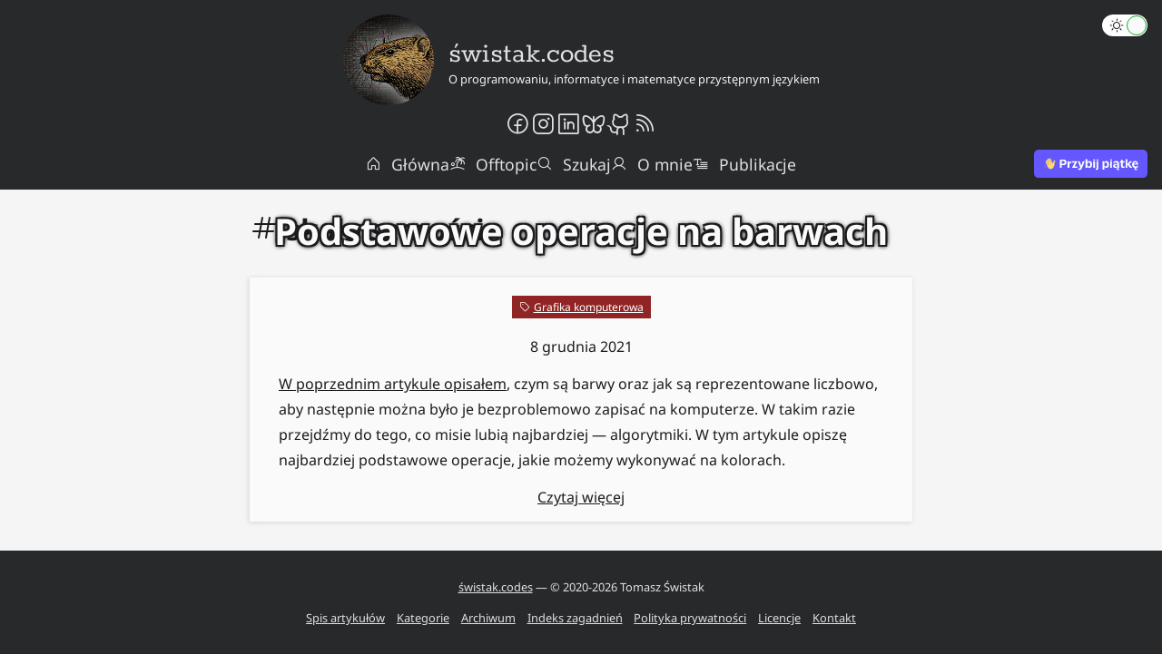

--- FILE ---
content_type: text/html; charset=utf-8
request_url: https://swistak.codes/tag/skala-szarosci/
body_size: 5392
content:
<!DOCTYPE html><html lang="pl"><head><meta charSet="utf-8" data-next-head=""/><meta name="viewport" content="width=device-width" data-next-head=""/><meta property="fb:app_id" content="966242223397117" data-next-head=""/><meta property="article:author" content="Tomasz Świstak" data-next-head=""/><meta property="og:locale" content="pl_PL" data-next-head=""/><meta name="google-site-verification" content="V7AGRnUuciGMBwuPTzVBNvwl9oCrQpRg9dmAo5pZlbQ" data-next-head=""/><title data-next-head="">skala szarości — świstak.codes</title><meta name="robots" content="index,follow" data-next-head=""/><meta name="description" content="O programowaniu i informatyce przystępnym językiem" data-next-head=""/><meta property="og:title" content="skala szarości" data-next-head=""/><meta property="og:description" content="O programowaniu i informatyce przystępnym językiem" data-next-head=""/><meta property="og:url" content="https://swistak.codes/tag/skala-szarosci/" data-next-head=""/><meta property="og:type" content="website" data-next-head=""/><meta property="og:image" content="https://swistak.codes/_next/static/media/logo-bg.caabecae.png" data-next-head=""/><meta property="og:image:width" content="706" data-next-head=""/><meta property="og:image:height" content="706" data-next-head=""/><meta property="og:site_name" content="świstak.codes" data-next-head=""/><link rel="canonical" href="https://swistak.codes/tag/skala-szarosci/" data-next-head=""/><link rel="prev" href="https://swistak.codes/tag/skala-szarosci" data-next-head=""/><meta property="csp-nonce" content="YjCfVDa8o08nUtXw/lxm+DgfG+Y0gz3EKNC8Ly8wpw8="/><meta http-equiv="Content-Security-Policy" content="default-src &#x27;self&#x27; https://radioactive-toy.swistak.codes https://dont-hate-me.swistak.codes;base-uri &#x27;self&#x27;;img-src &#x27;self&#x27; https://radioactive-toy.swistak.codes https://anesthetize.swistak.codes *.openstreetmap.org data:;media-src &#x27;self&#x27; https://anesthetize.swistak.codes;frame-src &#x27;self&#x27; https://anesthetize.swistak.codes https://synesthesia.swistak.codes;style-src &#x27;self&#x27; https://anesthetize.swistak.codes &#x27;unsafe-inline&#x27;;script-src &#x27;nonce-YjCfVDa8o08nUtXw/lxm+DgfG+Y0gz3EKNC8Ly8wpw8=&#x27; &#x27;self&#x27; https://radioactive-toy.swistak.codes ;font-src https://anesthetize.swistak.codes;"/><link rel="preconnect" href="https://anesthetize.swistak.codes"/><link rel="preconnect" href="https://radioactive-toy.swistak.codes"/><link rel="dns-prefetch" href="https://anesthetize.swistak.codes"/><link rel="dns-prefetch" href="https://radioactive-toy.swistak.codes"/><link rel="icon" href="/fav32.png" sizes="32x32"/><link rel="icon" href="/fav192.png" sizes="192x192"/><link rel="apple-touch-icon" href="/fav180.png"/><meta name="msapplication-TileImage" content="/fav270.png"/><link rel="alternate" type="application/rss+xml" title="Wszystkie wpisy" href="https://swistak.codes/rss-all/feed.xml"/><link rel="alternate" type="application/rss+xml" title="Wpisy ze strony głównej" href="https://swistak.codes/rss-main/feed.xml"/><link rel="alternate" type="application/rss+xml" title="Wpisy off-topic" href="https://swistak.codes/rss-offtopic/feed.xml"/><link rel="alternate" type="application/atom+xml" title="Wszystkie wpisy" href="https://swistak.codes/rss-all/atom.xml"/><link rel="alternate" type="application/atom+xml" title="Wpisy ze strony głównej" href="https://swistak.codes/rss-main/atom.xml"/><link rel="alternate" type="application/atom+xml" title="Wpisy off-topic" href="https://swistak.codes/rss-offtopic/atom.xml"/><link rel="alternate" type="application/feed+json" title="Wszystkie wpisy" href="https://swistak.codes/rss-all/feed.json"/><link rel="alternate" type="application/feed+json" title="Wpisy ze strony głównej" href="https://swistak.codes/rss-main/feed.json"/><link rel="alternate" type="application/feed+json" title="Wpisy off-topic" href="https://swistak.codes/rss-offtopic/feed.json"/><link nonce="YjCfVDa8o08nUtXw/lxm+DgfG+Y0gz3EKNC8Ly8wpw8=" rel="preload" href="/_next/static/css/5db2f2797e5231cd.css" as="style"/><link nonce="YjCfVDa8o08nUtXw/lxm+DgfG+Y0gz3EKNC8Ly8wpw8=" rel="preload" href="/_next/static/css/c987fe282b1dc7c0.css" as="style"/><noscript id="deferred-styles"><link href="https://anesthetize.swistak.codes/styles/fonts/fonts2.css" rel="stylesheet"/><link rel="stylesheet" href="https://anesthetize.swistak.codes/styles/phosphor2/style.css"/><link rel="stylesheet" href="https://anesthetize.swistak.codes/styles/phosphor2-fill/style.css"/><link rel="stylesheet" href="https://anesthetize.swistak.codes/styles/katex/katex.min.css"/><link rel="stylesheet" href="https://anesthetize.swistak.codes/styles/prism-tomorrow.min.css"/></noscript><script nonce="YjCfVDa8o08nUtXw/lxm+DgfG+Y0gz3EKNC8Ly8wpw8=" async="">
            var loadDeferredStyles = function() {
              var addStylesNode = document.getElementById("deferred-styles");
              var replacement = document.createElement("div");
              replacement.innerHTML = addStylesNode.textContent;
              document.body.appendChild(replacement)
              addStylesNode.parentElement.removeChild(addStylesNode);
            };
            var raf = window.requestAnimationFrame || window.mozRequestAnimationFrame ||
            window.webkitRequestAnimationFrame || window.msRequestAnimationFrame;
            if (raf) raf(function() { window.setTimeout(loadDeferredStyles, 0); });
            else window.addEventListener('load', loadDeferredStyles);
          </script><link nonce="YjCfVDa8o08nUtXw/lxm+DgfG+Y0gz3EKNC8Ly8wpw8=" rel="stylesheet" href="/_next/static/css/5db2f2797e5231cd.css" data-n-g=""/><link nonce="YjCfVDa8o08nUtXw/lxm+DgfG+Y0gz3EKNC8Ly8wpw8=" rel="stylesheet" href="/_next/static/css/c987fe282b1dc7c0.css" data-n-p=""/><noscript data-n-css="YjCfVDa8o08nUtXw/lxm+DgfG+Y0gz3EKNC8Ly8wpw8="></noscript><script defer="" nonce="YjCfVDa8o08nUtXw/lxm+DgfG+Y0gz3EKNC8Ly8wpw8=" noModule="" src="/_next/static/chunks/polyfills-42372ed130431b0a.js"></script><script src="/_next/static/chunks/webpack-f8b6a5a12602479e.js" nonce="YjCfVDa8o08nUtXw/lxm+DgfG+Y0gz3EKNC8Ly8wpw8=" defer=""></script><script src="/_next/static/chunks/framework-d33e0fe36067854f.js" nonce="YjCfVDa8o08nUtXw/lxm+DgfG+Y0gz3EKNC8Ly8wpw8=" defer=""></script><script src="/_next/static/chunks/main-88895a19fb3bb788.js" nonce="YjCfVDa8o08nUtXw/lxm+DgfG+Y0gz3EKNC8Ly8wpw8=" defer=""></script><script src="/_next/static/chunks/pages/_app-98143a62946a2cb0.js" nonce="YjCfVDa8o08nUtXw/lxm+DgfG+Y0gz3EKNC8Ly8wpw8=" defer=""></script><script src="/_next/static/chunks/8491-4239a02a78d99ac1.js" nonce="YjCfVDa8o08nUtXw/lxm+DgfG+Y0gz3EKNC8Ly8wpw8=" defer=""></script><script src="/_next/static/chunks/6912-d2defb675cc33d3a.js" nonce="YjCfVDa8o08nUtXw/lxm+DgfG+Y0gz3EKNC8Ly8wpw8=" defer=""></script><script src="/_next/static/chunks/pages/tag/%5B...tag%5D-d626239e23b7fedf.js" nonce="YjCfVDa8o08nUtXw/lxm+DgfG+Y0gz3EKNC8Ly8wpw8=" defer=""></script><script src="/_next/static/Hm0LXQ4MS6s4P0ELnYjoF/_buildManifest.js" nonce="YjCfVDa8o08nUtXw/lxm+DgfG+Y0gz3EKNC8Ly8wpw8=" defer=""></script><script src="/_next/static/Hm0LXQ4MS6s4P0ELnYjoF/_ssgManifest.js" nonce="YjCfVDa8o08nUtXw/lxm+DgfG+Y0gz3EKNC8Ly8wpw8=" defer=""></script></head><body><link rel="preload" as="image" href="/suppi.svg"/><div id="__next"><div><header class="header_container__xofsz"><div class="theme-change-button_container__2lqC4"><div><div class="react-toggle react-toggle--checked theme-change-button_toggle__wbKQO"><div class="react-toggle-track"><div class="react-toggle-track-check"><i class="ph ph-sun"></i></div><div class="react-toggle-track-x"><i class="ph ph-moon"></i></div></div><div class="react-toggle-thumb"></div><input aria-label="Zmień motyw kolorystyczny" class="react-toggle-screenreader-only" type="checkbox" checked=""/></div></div></div><a class="common_pureLink__p5MDn page-title_linkWrapper__ItZV4" href="/"><div class="page-title_logo__r91CY"><div class="page-title_logoWrapper__w3oxl"><span style="box-sizing:border-box;display:inline-block;overflow:hidden;width:initial;height:initial;background:none;opacity:1;border:0;margin:0;padding:0;position:relative;max-width:100%"><span style="box-sizing:border-box;display:block;width:initial;height:initial;background:none;opacity:1;border:0;margin:0;padding:0;max-width:100%"><img style="display:block;max-width:100%;width:initial;height:initial;background:none;opacity:1;border:0;margin:0;padding:0" alt="" aria-hidden="true" src="data:image/svg+xml,%3csvg%20xmlns=%27http://www.w3.org/2000/svg%27%20version=%271.1%27%20width=%27706%27%20height=%27706%27/%3e"/></span><img alt="" src="[data-uri]" decoding="async" data-nimg="intrinsic" style="position:absolute;top:0;left:0;bottom:0;right:0;box-sizing:border-box;padding:0;border:none;margin:auto;display:block;width:0;height:0;min-width:100%;max-width:100%;min-height:100%;max-height:100%;background-size:cover;background-position:0% 0%;filter:blur(20px);background-image:url(&quot;[data-uri]&quot;)"/><noscript><img alt="" loading="lazy" decoding="async" data-nimg="intrinsic" style="position:absolute;top:0;left:0;bottom:0;right:0;box-sizing:border-box;padding:0;border:none;margin:auto;display:block;width:0;height:0;min-width:100%;max-width:100%;min-height:100%;max-height:100%" srcSet="/_next/image/?url=%2F_next%2Fstatic%2Fmedia%2Fswistak_logo.caabecae.png&amp;w=750&amp;q=75 1x, /_next/image/?url=%2F_next%2Fstatic%2Fmedia%2Fswistak_logo.caabecae.png&amp;w=1920&amp;q=75 2x" src="/_next/image/?url=%2F_next%2Fstatic%2Fmedia%2Fswistak_logo.caabecae.png&amp;w=1920&amp;q=75"/></noscript></span></div><div class="page-title_titleWrapper__S9h0F"><div class="page-title_title__FJ2La">świstak.codes</div><div class="page-title_subtitle__7kQmn">O programowaniu, informatyce i matematyce przystępnym językiem</div></div></div></a><nav class="common-header_menuContainer__qdRwm"><div><a href="https://www.facebook.com/swistak.codes/" target="_blank" title="Facebook" class="socials_socialLink__8HHoj" rel="noreferrer"><i class="ph ph-facebook-logo"></i></a></div><div><a href="https://www.instagram.com/swistak.codes/" target="_blank" title="Instagram" class="socials_socialLink__8HHoj" rel="noreferrer"><i class="ph ph-instagram-logo"></i></a></div><div><a href="https://www.linkedin.com/in/tomasz-swistak/" target="_blank" title="LinkedIn" class="socials_socialLink__8HHoj" rel="noreferrer"><i class="ph ph-linkedin-logo"></i></a></div><div><a href="https://bsky.app/profile/swistak.codes" target="_blank" title="Bluesky" class="socials_socialLink__8HHoj" rel="noreferrer"><i class="ph ph-butterfly"></i></a></div><div><a href="https://github.com/swistak-codes" target="_blank" title="GitHub" class="socials_socialLink__8HHoj" rel="noreferrer"><i class="ph ph-github-logo"></i></a></div><div><a title="RSS" class="socials_socialLink__8HHoj" href="/rss/"><i class="ph ph-rss"></i></a></div></nav><nav class="common-header_menuContainer__qdRwm common-header_menuContainerMargin__9wloE"><div><a class="header-link_headerLink__1UHwQ" href="/"><i class="ph ph-house"></i><span class="common-header_longNbsp__McjR6"> </span>Główna</a></div><div><a class="header-link_headerLink__1UHwQ" href="/offtopic/"><i class="ph ph-island"></i><span class="common-header_longNbsp__McjR6"> </span>Offtopic</a></div><div><a class="header-link_headerLink__1UHwQ" href="/tag/skala-szarosci/#"><i class="ph ph-magnifying-glass"></i><span class="common-header_longNbsp__McjR6"> </span>Szukaj</a></div><div><a class="header-link_headerLink__1UHwQ" href="/o-mnie/"><i class="ph ph-user"></i><span class="common-header_longNbsp__McjR6"> </span>O mnie</a></div><div><a class="header-link_headerLink__1UHwQ" href="/publikacje/"><i class="ph ph-article-ny-times"></i><span class="common-header_longNbsp__McjR6"> </span>Publikacje</a></div></nav><nav class="common-header_menuContainer__qdRwm common-header_menuContainerMargin__9wloE support-container_container__gbK9a"><a href="https://suppi.pl/tswistak" target="_blank" rel="noreferrer" class="common_pureLink__p5MDn"><img width="165" src="/suppi.svg" alt="Wesprzyj mnie na suppi.pl" class="support-container_buyCoffee__uCpzM"/></a></nav></header><div class="common_fakeBody__rtkkO"><main class="common_pageContainer__IIy_p"><main><h1><i class="ph ph-hash"></i> <!-- -->skala szarości</h1><section class="common_section__Gewl5"><article class="common_article__wBoug"><a class="common_pureLink__p5MDn" href="/post/podstawowe-operacje-na-barwach/"><div style="aspect-ratio:16/6" class="post-header_styleWrapper__t_j1Y post-header_useHoverEffect__vk6Qy"><span style="box-sizing:border-box;display:block;overflow:hidden;width:initial;height:initial;background:none;opacity:1;border:0;margin:0;padding:0;position:absolute;top:0;left:0;bottom:0;right:0"><img alt="" src="[data-uri]" decoding="async" data-nimg="fill" style="position:absolute;top:0;left:0;bottom:0;right:0;box-sizing:border-box;padding:0;border:none;margin:auto;display:block;width:0;height:0;min-width:100%;max-width:100%;min-height:100%;max-height:100%;object-fit:cover;object-position:center;background-size:cover;background-position:center;filter:blur(20px);background-image:url(&quot;[data-uri]&quot;)"/><noscript><img alt="" loading="lazy" decoding="async" data-nimg="fill" style="position:absolute;top:0;left:0;bottom:0;right:0;box-sizing:border-box;padding:0;border:none;margin:auto;display:block;width:0;height:0;min-width:100%;max-width:100%;min-height:100%;max-height:100%;object-fit:cover;object-position:center" sizes="100vw" srcSet="/_next/image/?url=%2F_next%2Fstatic%2Fmedia%2Fkolorowa-papuga.7ccd1b92.jpg&amp;w=640&amp;q=75 640w, /_next/image/?url=%2F_next%2Fstatic%2Fmedia%2Fkolorowa-papuga.7ccd1b92.jpg&amp;w=750&amp;q=75 750w, /_next/image/?url=%2F_next%2Fstatic%2Fmedia%2Fkolorowa-papuga.7ccd1b92.jpg&amp;w=828&amp;q=75 828w, /_next/image/?url=%2F_next%2Fstatic%2Fmedia%2Fkolorowa-papuga.7ccd1b92.jpg&amp;w=1080&amp;q=75 1080w, /_next/image/?url=%2F_next%2Fstatic%2Fmedia%2Fkolorowa-papuga.7ccd1b92.jpg&amp;w=1200&amp;q=75 1200w, /_next/image/?url=%2F_next%2Fstatic%2Fmedia%2Fkolorowa-papuga.7ccd1b92.jpg&amp;w=1920&amp;q=75 1920w, /_next/image/?url=%2F_next%2Fstatic%2Fmedia%2Fkolorowa-papuga.7ccd1b92.jpg&amp;w=2048&amp;q=75 2048w, /_next/image/?url=%2F_next%2Fstatic%2Fmedia%2Fkolorowa-papuga.7ccd1b92.jpg&amp;w=3840&amp;q=75 3840w" src="/_next/image/?url=%2F_next%2Fstatic%2Fmedia%2Fkolorowa-papuga.7ccd1b92.jpg&amp;w=3840&amp;q=75"/></noscript></span><div class="post-header_title__emJSU"><span class="post-header_titleWrapper__wCcHJ">Podstawowe operacje na barwach</span></div></div></a><div class="common_contentContainer__tsey_"><div class="common_unitMargin__2zcyj"><div class="tags-categories_tagCategoryContainer__Wp0KE"><div class="tags-categories_badge___UU5s tags-categories_categoryBadge__Bp8Q3"><i class="ph ph-tag"></i><a href="/category/grafika-komputerowa/">Grafika komputerowa</a></div></div></div><div class="common_contentWrapper__L4z7O"><div class="" id="post-content"><div class="post-date_postDate__REjMS">8 grudnia 2021</div><p class="list_abstract__Klu5b"><a href="/post/jak-komputer-zapisuje-kolory/">W poprzednim artykule opisałem</a>, czym są barwy oraz jak są reprezentowane liczbowo, aby następnie można było je bezproblemowo zapisać na komputerze. W takim razie przejdźmy do tego, co misie lubią najbardziej — algorytmiki. W tym artykule opiszę najbardziej podstawowe operacje, jakie możemy wykonywać na kolorach.</p><a class="list_readMore__UCKcz" href="/post/podstawowe-operacje-na-barwach/">Czytaj więcej</a></div></div></div></article></section></main></main></div><footer class="footer_container__UNIu_"><p><a href="https://swistak.codes/" class="footer_link__VR8Bk">świstak.codes</a> <!-- -->— © 2020-<!-- -->2025<!-- --> Tomasz Świstak</p><p><a class="footer_link__VR8Bk" href="/spis-artykulow/">Spis artykułów</a><a class="footer_link__VR8Bk" href="/category/">Kategorie</a><a class="footer_link__VR8Bk" href="/archive/">Archiwum</a><a class="footer_link__VR8Bk" href="/tag/">Indeks zagadnień</a><a class="footer_link__VR8Bk" href="/privacy-policy/">Polityka prywatności</a><a class="footer_link__VR8Bk" href="/licencje/">Licencje</a><a href="mailto:tomasz@swistak.codes" class="footer_link__VR8Bk">Kontakt</a></p></footer><button class="move-to-top_button__SwhpS" style="opacity:0" title="Przewiń do góry"><i class="ph ph-arrow-up"></i><span class="common_hideVisually__ftT_2">Przewiń do góry</span></button></div></div><script id="__NEXT_DATA__" type="application/json">{"props":{"pageProps":{"page":1,"tag":"skala szarości","slug":"skala-szarosci","path":"skala-szarosci","posts":[{"title":"Podstawowe operacje na barwach","abstract":"Jak zmieniać jasność, kontrast? Jak robić korekcję gamma? Co to jest solaryzacja i negatyw? W tym artykule wszystko wyjaśniam.","firstParagraph":"\u003ca href=\"/post/jak-komputer-zapisuje-kolory/\"\u003eW poprzednim artykule opisałem\u003c/a\u003e, czym są barwy oraz jak są reprezentowane liczbowo, aby następnie można było je bezproblemowo zapisać na komputerze. W takim razie przejdźmy do tego, co misie lubią najbardziej — algorytmiki. W tym artykule opiszę najbardziej podstawowe operacje, jakie możemy wykonywać na kolorach.","keyword":"barwy","categories":["Grafika komputerowa"],"tags":["gamma","grafika","jasność","javascript","kolory","kontrast","negatyw","skala szarości","solaryzacja","tryb dwukolorowy"],"slug":"podstawowe-operacje-na-barwach","updateTime":"2021-12-08T15:33:49+00:00","publishTime":"2021-12-08T05:00:41+00:00","cover":{"src":"/_next/static/media/kolorowa-papuga.7ccd1b92.jpg","height":675,"width":1200,"blurDataURL":"[data-uri]","blurWidth":8,"blurHeight":5},"localizedDate":"8 grudnia 2021","prevNext":{"next":"algorytmiczne-rysowanie-roslin","nextName":"Algorytmiczne rysowanie roślin","previous":"jak-komputer-zapisuje-kolory","previousName":"Jak komputer zapisuje kolory?"},"similar":[]}],"allPages":1,"categoryMap":{"Matematyka":"/category/matematyka","Grafika komputerowa":"/category/grafika-komputerowa","Algorytmy":"/category/algorytmy","Gry":"/category/gry","Teoria informatyki":"/category/teoria-informatyki","Programowanie":"/category/programowanie","Problemy obliczeniowe":"/category/algorytmy/problemy-obliczeniowe","Grafy":"/category/grafy","Przetwarzanie danych":"/category/przetwarzanie-danych","Data i czas":"/category/swiat-rzeczywisty-it/data-i czas","Logika":"/category/matematyka/logika","Zagadki logiczne":"/category/zagadki-logiczne","Struktury danych":"/category/struktury-danych","Liczby pierwsze":"/category/matematyka/liczby-pierwsze","Świat rzeczywisty a IT":"/category/swiat-rzeczywisty-it","Sztuczna inteligencja":"/category/sztuczna-inteligencja","Sortowanie":"/category/algorytmy/sortowanie","Listy":"/category/listy"}},"__N_SSG":true},"page":"/tag/[...tag]","query":{"tag":["skala-szarosci"]},"buildId":"Hm0LXQ4MS6s4P0ELnYjoF","isFallback":false,"gsp":true,"scriptLoader":[]}</script></body></html>

--- FILE ---
content_type: text/css
request_url: https://anesthetize.swistak.codes/styles/fonts/fonts2.css
body_size: 410
content:
/* noto-sans-regular - latin-ext_latin */
@font-face {
  font-family: 'Noto Sans';
  font-style: normal;
  font-weight: 400;
  src: url('noto-sans-v27-latin-ext_latin-regular.eot'); /* IE9 Compat Modes */
  src: local(''),
       url('noto-sans-v27-latin-ext_latin-regular.eot?#iefix') format('embedded-opentype'), /* IE6-IE8 */
       url('noto-sans-v27-latin-ext_latin-regular.woff2') format('woff2'), /* Super Modern Browsers */
       url('noto-sans-v27-latin-ext_latin-regular.woff') format('woff'), /* Modern Browsers */
       url('noto-sans-v27-latin-ext_latin-regular.ttf') format('truetype'), /* Safari, Android, iOS */
       url('noto-sans-v27-latin-ext_latin-regular.svg#NotoSans') format('svg'); /* Legacy iOS */
  font-display: swap;
}

/* noto-sans-italic - latin-ext_latin */
@font-face {
  font-family: 'Noto Sans';
  font-style: italic;
  font-weight: 400;
  src: url('noto-sans-v27-latin-ext_latin-italic.eot'); /* IE9 Compat Modes */
  src: local(''),
       url('noto-sans-v27-latin-ext_latin-italic.eot?#iefix') format('embedded-opentype'), /* IE6-IE8 */
       url('noto-sans-v27-latin-ext_latin-italic.woff2') format('woff2'), /* Super Modern Browsers */
       url('noto-sans-v27-latin-ext_latin-italic.woff') format('woff'), /* Modern Browsers */
       url('noto-sans-v27-latin-ext_latin-italic.ttf') format('truetype'), /* Safari, Android, iOS */
       url('noto-sans-v27-latin-ext_latin-italic.svg#NotoSans') format('svg'); /* Legacy iOS */
  font-display: swap;
}

/* noto-sans-700 - latin-ext_latin */
@font-face {
  font-family: 'Noto Sans';
  font-style: normal;
  font-weight: 700;
  src: url('noto-sans-v27-latin-ext_latin-700.eot'); /* IE9 Compat Modes */
  src: local(''),
       url('noto-sans-v27-latin-ext_latin-700.eot?#iefix') format('embedded-opentype'), /* IE6-IE8 */
       url('noto-sans-v27-latin-ext_latin-700.woff2') format('woff2'), /* Super Modern Browsers */
       url('noto-sans-v27-latin-ext_latin-700.woff') format('woff'), /* Modern Browsers */
       url('noto-sans-v27-latin-ext_latin-700.ttf') format('truetype'), /* Safari, Android, iOS */
       url('noto-sans-v27-latin-ext_latin-700.svg#NotoSans') format('svg'); /* Legacy iOS */
  font-display: swap;
}

/* noto-sans-700italic - latin-ext_latin */
@font-face {
  font-family: 'Noto Sans';
  font-style: italic;
  font-weight: 700;
  src: url('noto-sans-v27-latin-ext_latin-700italic.eot'); /* IE9 Compat Modes */
  src: local(''),
       url('noto-sans-v27-latin-ext_latin-700italic.eot?#iefix') format('embedded-opentype'), /* IE6-IE8 */
       url('noto-sans-v27-latin-ext_latin-700italic.woff2') format('woff2'), /* Super Modern Browsers */
       url('noto-sans-v27-latin-ext_latin-700italic.woff') format('woff'), /* Modern Browsers */
       url('noto-sans-v27-latin-ext_latin-700italic.ttf') format('truetype'), /* Safari, Android, iOS */
       url('noto-sans-v27-latin-ext_latin-700italic.svg#NotoSans') format('svg'); /* Legacy iOS */
  font-display: swap;
}

/* noto-serif-700 - latin-ext_latin */
@font-face {
  font-family: 'Noto Serif';
  font-style: normal;
  font-weight: 700;
  src: url('noto-serif-v21-latin-ext_latin-700.eot'); /* IE9 Compat Modes */
  src: local(''),
       url('noto-serif-v21-latin-ext_latin-700.eot?#iefix') format('embedded-opentype'), /* IE6-IE8 */
       url('noto-serif-v21-latin-ext_latin-700.woff2') format('woff2'), /* Super Modern Browsers */
       url('noto-serif-v21-latin-ext_latin-700.woff') format('woff'), /* Modern Browsers */
       url('noto-serif-v21-latin-ext_latin-700.ttf') format('truetype'), /* Safari, Android, iOS */
       url('noto-serif-v21-latin-ext_latin-700.svg#NotoSerif') format('svg'); /* Legacy iOS */
  font-display: swap;
}

/* rokkitt-regular - latin-ext_latin */
@font-face {
  font-family: 'Rokkitt';
  font-style: normal;
  font-weight: 400;
  src: url('rokkitt-v29-latin-ext_latin-regular.eot'); /* IE9 Compat Modes */
  src: local(''),
       url('rokkitt-v29-latin-ext_latin-regular.eot?#iefix') format('embedded-opentype'), /* IE6-IE8 */
       url('rokkitt-v29-latin-ext_latin-regular.woff2') format('woff2'), /* Super Modern Browsers */
       url('rokkitt-v29-latin-ext_latin-regular.woff') format('woff'), /* Modern Browsers */
       url('rokkitt-v29-latin-ext_latin-regular.ttf') format('truetype'), /* Safari, Android, iOS */
       url('rokkitt-v29-latin-ext_latin-regular.svg#Rokkitt') format('svg'); /* Legacy iOS */
  font-display: swap;
}


--- FILE ---
content_type: image/svg+xml
request_url: https://swistak.codes/suppi.svg
body_size: 3253
content:
<?xml version="1.0" encoding="UTF-8" standalone="no"?>
<!-- Generator: Adobe Illustrator 27.7.0, SVG Export Plug-In . SVG Version: 6.00 Build 0)  -->
<svg version="1.1" id="Warstwa_1" x="0px" y="0px" viewBox="0 0 158 39" style="enable-background:new 0 0 158 39;" xml:space="preserve" sodipodi:docname="widget_template.svg" inkscape:version="1.3 (1:1.3+202307231459+0e150ed6c4)" xmlns:inkscape="http://www.inkscape.org/namespaces/inkscape" xmlns:sodipodi="http://sodipodi.sourceforge.net/DTD/sodipodi-0.dtd" xmlns="http://www.w3.org/2000/svg" xmlns:svg="http://www.w3.org/2000/svg"><defs id="defs28"/><sodipodi:namedview id="namedview28" pagecolor="#ffffff" bordercolor="#000000" borderopacity="0.25" inkscape:showpageshadow="2" inkscape:pageopacity="0.0" inkscape:pagecheckerboard="0" inkscape:deskcolor="#d1d1d1" inkscape:zoom="4.9683544" inkscape:cx="78.899364" inkscape:cy="19.523567" inkscape:window-width="1920" inkscape:window-height="1016" inkscape:window-x="0" inkscape:window-y="0" inkscape:window-maximized="1" inkscape:current-layer="Warstwa_1"/>
<style type="text/css" id="style1">
	.st0{fill:#6457FD;}
	.st1{enable-background:new    ;}
	.st2{fill:#ffffff;}
	.st3{fill:#42ADE2;}
	.st4{fill:#FFDD67;}
	.st5{fill:#EBA352;}
</style>
<path id="Path_37" class="st0" d="M6.3,0h145.4c3.4-0.1,6.2,2.6,6.3,6v27c-0.1,3.4-2.9,6.1-6.3,6H6.3c-3.4,0.1-6.2-2.6-6.3-6V6  C0.1,2.6,2.9-0.1,6.3,0z"/>
<path style="font-weight:600;font-size:16.0515px;line-height:0;font-family:Pelikan;-inkscape-font-specification:'Pelikan Semi-Bold';letter-spacing:0px;fill:#ffffff;stroke-width:3.13123" d="m 36.025516,24.963514 h 2.471931 v -3.627639 h 2.857167 c 2.45588,0 3.980772,-1.589098 3.980772,-3.804205 0,-2.215107 -1.524892,-3.804206 -3.980772,-3.804206 h -5.329098 z m 2.471931,-5.601973 v -3.659742 h 2.327468 c 1.027296,0 1.861974,0.545751 1.861974,1.829871 0,1.268068 -0.818627,1.829871 -1.861974,1.829871 z m 8.378853,5.601973 h 2.391673 v -3.996823 c 0,-1.669356 1.155708,-2.712704 2.311416,-2.760858 0.288927,0 0.465494,0.01605 0.706267,0.04815 v -2.375622 c -0.995194,0 -2.279314,0.449442 -3.113992,2.263262 l -0.09631,-2.263262 H 46.8763 Z m 6.019283,0 h 7.59236 V 23.053386 H 56.50717 l 3.996824,-7.175021 h -7.335536 v 1.910129 h 3.691845 z m 10.513722,2.985579 c 1.781717,0 2.760858,-1.07545 3.691845,-3.370815 l 3.499227,-8.699913 h -2.584291 l -2.215107,6.372446 -2.263262,-6.372446 h -2.632446 l 3.563433,8.924634 -0.06421,0.160515 c -0.353133,0.706266 -0.706266,1.043348 -1.332274,1.027296 -0.5297,0 -0.979142,-0.192618 -1.364378,-0.43339 v 2.006437 c 0.481545,0.240773 1.043348,0.385236 1.701459,0.385236 z m 13.820328,-2.728755 c 2.134849,0 3.659742,-1.861974 3.659742,-4.879656 0,-2.873218 -1.524893,-4.719141 -3.659742,-4.719141 -1.476738,0 -2.45588,0.947039 -3.001631,2.054592 v -4.590729 h -2.391673 v 11.87811 h 2.295364 l 0.09631,-1.813819 c 0.545751,1.139656 1.508841,2.070643 3.001631,2.070643 z m -3.09794,-4.799398 c 0,-1.990386 1.043348,-2.825064 2.13485,-2.825064 1.107553,0 2.086695,0.834678 2.086695,2.825064 0,1.974334 -0.979142,2.825064 -2.086695,2.825064 -1.091502,0 -2.086695,-0.85073 -2.13485,-2.825064 z m 8.378864,4.542574 h 2.391674 v -9.085149 h -2.391674 z m 0,-9.919827 h 2.391674 v -1.733562 h -2.391674 z m 4.654917,0 h 2.407725 v -1.701459 h -2.407725 z m -1.348326,12.712788 c 0.288927,0.112361 0.75442,0.192618 1.316223,0.192618 1.219914,0 2.439828,-0.513648 2.439828,-2.600343 v -9.470385 h -2.407725 v 9.293819 c 0,0.786523 -0.256824,0.96309 -0.690215,0.96309 -0.208669,0 -0.417339,-0.0321 -0.658111,-0.112361 z m 9.630856,-0.06421 h 2.391676 v -4.542574 c 0.54575,1.139656 1.57304,2.070643 3.06583,2.070643 2.07065,0 3.59554,-1.878025 3.59554,-4.879656 0,-2.873218 -1.50884,-4.719141 -3.56343,-4.719141 -1.49279,0 -2.55219,0.947039 -3.09794,2.054592 l -0.0963,-1.797768 h -2.295366 z m 2.295366,-7.287381 c 0,-1.990386 1.02729,-2.809012 2.13485,-2.809012 1.10755,0 2.08669,0.818626 2.08669,2.809012 0,1.990386 -0.97914,2.841116 -2.08669,2.841116 -1.10756,0 -2.1188,-0.85073 -2.13485,-2.841116 z m 8.37886,4.558626 h 2.39168 v -9.085149 h -2.39168 z m 0,-9.919827 h 2.39168 v -1.733562 h -2.39168 z m 7.23921,10.176651 c 1.38043,0 2.27931,-0.626008 2.80901,-1.589098 l 0.12841,1.332274 c -0.64206,0.417339 -1.10755,1.027296 -1.10755,1.717511 0,1.043347 0.85073,1.508841 1.91013,1.508841 0.5939,0 1.0915,-0.112361 1.47673,-0.288927 v -1.524893 c -0.33708,0.160515 -0.70626,0.272876 -1.04334,0.272876 -0.33708,0 -0.62601,-0.128412 -0.62601,-0.513648 0,-0.577854 0.85073,-1.091502 1.47674,-1.17176 h 0.14446 v -5.264892 c 0,-3.226351 -2.19906,-4.077081 -4.10918,-4.077081 -1.71751,0 -3.00163,0.577854 -3.91657,1.396481 v 2.407725 c 0.85073,-1.043348 2.13485,-1.765665 3.56343,-1.765665 1.0273,0 2.10275,0.545751 2.10275,2.166952 v 0.882833 c -0.51365,-0.64206 -1.41253,-1.107554 -2.6806,-1.107554 -1.86198,0 -3.33871,1.011245 -3.33871,2.841116 0,1.829871 1.26807,2.776909 3.2103,2.776909 z m -0.72232,-2.921373 c 0,-0.834678 0.86678,-1.219914 1.82987,-1.219914 0.97914,0 1.79777,0.385236 1.79777,1.219914 -0.0161,0.818627 -0.89889,1.219914 -1.87803,1.219914 -0.96309,0 -1.74961,-0.401287 -1.74961,-1.219914 z m 11.15576,2.921373 c 1.02729,0 1.60515,-0.208669 2.183,-0.497596 v -1.92618 c -0.49759,0.304978 -0.88283,0.465493 -1.36438,0.465493 -0.77047,0 -1.07545,-0.497596 -1.07545,-1.348326 v -4.141287 h 2.42378 v -1.894077 h -2.45588 V 14.04849 l -2.32747,0.01605 v 1.813819 h -1.30017 v 1.894077 h 1.26807 v 4.654935 c 0,1.958283 1.15571,2.792961 2.6485,2.792961 z m 3.83627,-0.256824 h 2.39167 v -4.638883 l 3.6758,4.638883 h 3.06583 l -4.01287,-4.992016 3.86841,-4.093133 h -3.01768 l -3.57949,3.884463 V 13.0854 h -2.39167 z m 14.23765,3.226352 c 0.57786,0 1.0915,-0.112361 1.47674,-0.288927 v -1.524893 c -0.33708,0.160515 -0.72232,0.272876 -1.0594,0.272876 -0.33708,0 -0.64206,-0.128412 -0.64206,-0.513648 0,-0.513648 0.5618,-0.898884 1.18781,-1.155708 0.89889,-0.272876 1.557,-0.706266 1.94223,-1.027296 l 0.0161,-2.150901 c -0.86679,0.818626 -1.92618,1.39648 -3.30661,1.39648 -1.47674,0 -2.39168,-0.96309 -2.39168,-2.423776 h 5.77854 c 0.0803,-3.402918 -1.41253,-5.152532 -4.04498,-5.152532 -2.50403,0 -4.23759,2.006438 -4.23759,4.81545 0,2.88927 1.6212,4.606781 4.14129,4.767296 -0.44945,0.401287 -0.77048,0.914935 -0.77048,1.476738 0,1.043347 0.83468,1.508841 1.91013,1.508841 z m -2.77691,-8.780171 c 0.0642,-1.011244 0.73837,-1.894077 1.82987,-1.894077 1.07545,0 1.68541,0.834678 1.76567,1.894077 z" id="text28"/>
<g id="g28">
	<g class="st1" id="g27">
		<g id="g26">
			<path class="st3" d="M18,23.5c-0.1,0-0.2-0.1-0.3-0.1c-0.1,0-0.2-0.1-0.3-0.1c-0.2-0.1-0.4-0.2-0.6-0.4c-0.4-0.3-0.7-0.7-1-1.1     c-0.2-0.4-0.4-0.9-0.4-1.4c0-0.2,0-0.5,0-0.7c0-0.1,0-0.2,0.1-0.4c0-0.1,0.1-0.2,0.1-0.3l0,0.4c0,0.1,0,0.2,0,0.3     c0,0.2,0.1,0.4,0.1,0.7c0.1,0.4,0.3,0.8,0.5,1.2c0.2,0.4,0.5,0.7,0.8,1c0.2,0.2,0.3,0.3,0.5,0.5c0.1,0.1,0.2,0.1,0.3,0.2L18,23.5     z" id="path12"/>
			<path class="st3" d="M18,24.4c-0.1,0-0.2,0.1-0.3,0.1c-0.1,0-0.2,0-0.3,0.1c-0.2,0-0.4,0-0.6,0c-0.4,0-0.8-0.1-1.1-0.3     c-0.3-0.2-0.6-0.5-0.9-0.8c-0.1-0.2-0.2-0.3-0.3-0.5c0-0.1-0.1-0.2-0.1-0.3c0-0.1,0-0.2,0-0.3c0.1,0.1,0.1,0.1,0.2,0.2     c0.1,0.1,0.1,0.1,0.2,0.2c0.1,0.1,0.2,0.2,0.4,0.4c0.2,0.2,0.5,0.4,0.8,0.6c0.3,0.2,0.6,0.3,0.9,0.4c0.2,0,0.3,0.1,0.5,0.1     c0.1,0,0.2,0,0.3,0.1C17.8,24.4,17.9,24.4,18,24.4z" id="path13"/>
			<path class="st3" d="M23.6,12.3c0.1,0,0.2,0.1,0.4,0.1c0.1,0,0.2,0.1,0.3,0.2c0.2,0.1,0.4,0.3,0.6,0.4c0.4,0.3,0.7,0.7,0.9,1.1     c0.2,0.4,0.4,0.9,0.4,1.4c0,0.2,0,0.5-0.1,0.7c0,0.1-0.1,0.2-0.1,0.3c0,0.1-0.1,0.2-0.1,0.3l0-0.4c0-0.1,0-0.2,0-0.3     c0-0.2,0-0.5-0.1-0.7c-0.1-0.4-0.2-0.9-0.4-1.2c-0.2-0.4-0.5-0.7-0.8-1.1c-0.2-0.2-0.3-0.3-0.5-0.5c-0.1-0.1-0.2-0.2-0.3-0.2     L23.6,12.3z" id="path14"/>
			<path class="st3" d="M25.8,12.2c0.1,0,0.2,0.1,0.3,0.1c0.1,0,0.2,0.1,0.2,0.1c0.2,0.1,0.3,0.2,0.4,0.3c0.3,0.2,0.5,0.6,0.6,0.9     c0.1,0.3,0.2,0.7,0.1,1.1c0,0.2-0.1,0.4-0.1,0.5c0,0.1-0.1,0.2-0.1,0.2c0,0.1-0.1,0.2-0.1,0.2c0-0.1,0-0.2,0-0.3     c0-0.1,0-0.2,0-0.3c0-0.2,0-0.3,0-0.5c0-0.3-0.1-0.6-0.2-0.9c-0.1-0.3-0.3-0.6-0.4-0.8c-0.1-0.1-0.2-0.3-0.3-0.4     c-0.1-0.1-0.1-0.1-0.2-0.2C25.9,12.3,25.8,12.2,25.8,12.2z" id="path15"/>
			<path class="st4" d="M16.5,15.9c-0.5,0.2-0.7,0.8-0.4,1.3l3.2,6.6L21,23l-3.2-6.6C17.6,15.9,17,15.7,16.5,15.9z" id="path16"/>
			<path class="st4" d="M24.8,21.1l1.9-0.9l-3.6-7.5c-0.2-0.5-0.9-0.7-1.4-0.5l0,0c-0.5,0.2-0.7,0.9-0.5,1.4L24.8,21.1z" id="path17"/>
			<path class="st5" d="M21.7,12.3L21.7,12.3c-0.1,0-0.1,0.1-0.2,0.1c0.5-0.1,1,0.1,1.2,0.5l3.6,7.5l0.3-0.2l-3.6-7.5     C22.8,12.2,22.2,12,21.7,12.3z" id="path18"/>
			<path class="st4" d="M21,23l1.9-0.9l-3.7-7.7c-0.3-0.5-0.9-0.8-1.4-0.5l0,0c-0.5,0.3-0.7,0.9-0.5,1.4L21,23z" id="path19"/>
			<path class="st5" d="M17.8,13.9L17.8,13.9c-0.1,0-0.1,0.1-0.2,0.1c0.5-0.1,1,0.1,1.2,0.6l2.3,4.8l0.6,0.3l-2.5-5.3     C18.9,13.8,18.3,13.6,17.8,13.9z" id="path20"/>
			<path class="st4" d="M22.6,21.4l1.9-0.9l-3.7-7.7c-0.3-0.5-0.9-0.8-1.4-0.5l0,0c-0.5,0.3-0.7,0.9-0.5,1.4L22.6,21.4z" id="path21"/>
			<path class="st5" d="M19.4,12.3L19.4,12.3c-0.1,0-0.1,0.1-0.2,0.1c0.5-0.1,1,0.1,1.2,0.6l2.6,5.4l0.6,0.3l-2.8-5.9     C20.6,12.3,19.9,12.1,19.4,12.3z" id="path22"/>
			<path class="st5" d="M16.5,15.9c-0.1,0-0.1,0.1-0.2,0.1c0.4-0.1,0.9,0.1,1.1,0.5l1.9,3.9l0.6,0.3l-2.1-4.4     C17.6,15.9,17,15.7,16.5,15.9z" id="path23"/>
			<path class="st4" d="M29.2,15.2c-0.7-0.5-1.8,0.1-2.3,1.9c-0.4,1.3-0.4,1.6-1.2,2l-0.4-0.9c0,0-7.1,3.4-6.8,4     c0,0,0.9,2.6,2.3,3.9c2.1,1.8,7.2-0.1,7.4-4.9C28.2,18.3,29.9,15.7,29.2,15.2z" id="path24"/>
			<path class="st5" d="M29.2,15.2c-0.1-0.1-0.3-0.2-0.4-0.2c0,0,0.1,0,0.1,0.1c0.7,0.6,0,1.9-0.5,3.1c-0.3,1-0.6,1.9-0.6,2.9     c0.2,4.1-4,6.1-6.5,5.4c2.4,1,7-0.9,6.8-5.2c0-0.9,0.2-1.9,0.6-2.9C29.2,17.1,29.9,15.7,29.2,15.2z" id="path25"/>
			<path class="st5" d="M25.9,18.9c-1.5,0.2-3.8,2.4-2.2,4.8c-1.2-2.4,0.8-4.1,2-4.7C25.8,19,25.9,18.9,25.9,18.9z" id="path26"/>
		</g>
	</g>
</g>
</svg>

--- FILE ---
content_type: application/javascript; charset=UTF-8
request_url: https://swistak.codes/_next/static/Hm0LXQ4MS6s4P0ELnYjoF/_ssgManifest.js
body_size: 1087
content:
self.__SSG_MANIFEST=new Set(["\u002F","\u002Farchive","\u002Farchive\u002F[...archive]","\u002Fauthor\u002F[...author]","\u002Fcategory","\u002Fcategory\u002F[...category]","\u002Flicencje","\u002Fofftopic\u002F[[...page]]","\u002Fofftopic\u002Fcodzienny-wtret-programisty","\u002Fofftopic\u002Fhistorie-zza-kulis-bloga-4-lecie","\u002Fofftopic\u002Fopensource","\u002Fofftopic\u002Fprawie-codzienny-wtret-programisty","\u002Fofftopic\u002Fswistak-codes-powraca","\u002Fpage\u002F[page]","\u002Fpost\u002Falgebra-zbiorow","\u002Fpost\u002Falgorytmiczne-rysowanie-roslin","\u002Fpost\u002Falgorytmiczne-rysowanie-roslin-w-3d","\u002Fpost\u002Falgorytmika-gier-kolko-i-krzyzyk","\u002Fpost\u002Falgorytmika-gier-obrot-do-punktu","\u002Fpost\u002Falgorytmika-gier-saper","\u002Fpost\u002Falgorytmy-zarty-czyli-o-sortowaniu-cz-9","\u002Fpost\u002Fbarwa-dominujaca","\u002Fpost\u002Fbrainfxck","\u002Fpost\u002Fchinskie-twierdzenie-o-resztach","\u002Fpost\u002Fderekursywacja","\u002Fpost\u002Fdlaczego-mierzenie-i-przetwarzanie-czasu-jest-trudne-czesc-1","\u002Fpost\u002Fdlaczego-mierzenie-i-przetwarzanie-czasu-jest-trudne-czesc-2","\u002Fpost\u002Fduze-liczby-pierwsze","\u002Fpost\u002Fdziel-i-zwyciezaj-a-mnozenie","\u002Fpost\u002Fdziwny-przypadek-reszty-z-dzielenia","\u002Fpost\u002Fflux-redux","\u002Fpost\u002Ffunkcja-ackermanna","\u002Fpost\u002Fgradienty","\u002Fpost\u002Fgrafy-wprowadzenie","\u002Fpost\u002Fiteracja-co-to-jest","\u002Fpost\u002Fjak-komputer-mierzy-czas","\u002Fpost\u002Fjak-komputer-przechowuje-date-i-skad-zna-aktualna","\u002Fpost\u002Fjak-komputer-rysuje-linie","\u002Fpost\u002Fjak-komputer-rysuje-okregi","\u002Fpost\u002Fjak-komputer-zapisuje-dzwiek","\u002Fpost\u002Fjak-komputer-zapisuje-kolory","\u002Fpost\u002Fjak-narysowac-gwiazde","\u002Fpost\u002Fjak-narysowac-spirale","\u002Fpost\u002Fjak-narysowac-zegar-analogowy","\u002Fpost\u002Fkolejnosc-elementow","\u002Fpost\u002Fkompresja-obrazow","\u002Fpost\u002Fkompresja-wideo","\u002Fpost\u002Fkomputer-w-komputerze-czyli-emulacja-wirtualizacja-i-konteneryzacja","\u002Fpost\u002Fkorekcja-perspektywy","\u002Fpost\u002Fkryptarytmy","\u002Fpost\u002Fkrzywe-beziera","\u002Fpost\u002Fkwantyfikatory","\u002Fpost\u002Fliczby-pierwsze-i-proste-sposoby-na-ich-sprawdzanie","\u002Fpost\u002Fliczby-rzymskie","\u002Fpost\u002Fliczby-wymierne-i-rzeczywiste-w-zero-jedynkowym-swiecie","\u002Fpost\u002Fliczby-zespolone","\u002Fpost\u002Flisty-najpopularniejsze-zlozone-typy-danych","\u002Fpost\u002Flisty-z-dowiazaniami","\u002Fpost\u002Flosowosc","\u002Fpost\u002Fmacierze-podstawy","\u002Fpost\u002Fmacierze-rzadkie","\u002Fpost\u002Fmacierze-wyznacznik","\u002Fpost\u002Fmatematyka-zero-jedynkowa","\u002Fpost\u002Fmatura-probna-2022","\u002Fpost\u002Fmatura-probna-2023","\u002Fpost\u002Fmierzenie-czasu-wykonania","\u002Fpost\u002Fnajwiekszy-wspolny-dzielnik","\u002Fpost\u002Fnie-liczby-jako-liczby-czyli-zapis-danych-cyfrowych","\u002Fpost\u002Fobliczanie-calek-oznaczonych","\u002Fpost\u002Fobliczanie-wyrazen-matematycznych","\u002Fpost\u002Fobserwator","\u002Fpost\u002Fodwrotna-notacja-polska","\u002Fpost\u002Fokreslanie-dnia-tygodnia-dla-dowolnej-daty","\u002Fpost\u002Fotoczka-wypukla","\u002Fpost\u002Fpierwiastkowanie","\u002Fpost\u002Fpodobienstwo-ciagow-znakow","\u002Fpost\u002Fpodstawowe-operacje-na-barwach","\u002Fpost\u002Fpodstawy-logiki","\u002Fpost\u002Fporownanie-szybkich-testow-pierwszosci","\u002Fpost\u002Fpraktyczne-zastosowania-przechodzenia-po-grafie","\u002Fpost\u002Fproblem-komiwojazera","\u002Fpost\u002Fproblem-komiwojazera-heurystyki","\u002Fpost\u002Fproblem-komiwojazera-metaheurystyki","\u002Fpost\u002Fproblem-skoczka-szachowego","\u002Fpost\u002Fprogramistyczne-dziwy","\u002Fpost\u002Fproste-sposoby-na-znajdowanie-liczb-pierwszych","\u002Fpost\u002Fprzechodzenie-po-grafie","\u002Fpost\u002Fprzeksztalcenia-grafiki-2d","\u002Fpost\u002Fprzeksztalcenia-grafiki-3d","\u002Fpost\u002Fprzetwarzanie-plikow-w-praktyce-obrazy-bmp","\u002Fpost\u002Frekurencja-co-to-jest","\u002Fpost\u002Frenderowanie-wolf-3d","\u002Fpost\u002Frysowanie-grafow-algorytmy","\u002Fpost\u002Fscentralizowany-obserwator","\u002Fpost\u002Fsilnia","\u002Fpost\u002Fsortowanie-cz-1-wprowadzenie-teoretyczne","\u002Fpost\u002Fsortowanie-cz-2-sortowanie-babelkowe","\u002Fpost\u002Fsortowanie-cz-3-sortowanie-przez-wstawianie","\u002Fpost\u002Fsortowanie-cz-4-sortowanie-przez-wybieranie","\u002Fpost\u002Fsortowanie-cz-5-dziel-i-zwyciezaj","\u002Fpost\u002Fsortowanie-cz-6-teraz-bez-porownywania","\u002Fpost\u002Fsortowanie-cz-7-inne-podejscia","\u002Fpost\u002Fsposoby-reprezentacji-grafow","\u002Fpost\u002Fsposoby-zapisywania-liczb-przez-komputery","\u002Fpost\u002Fsudoku","\u002Fpost\u002Fsumy-kontrolne","\u002Fpost\u002Fsymbol-newtona","\u002Fpost\u002Fsystemy-liczbowe-uzupelnienie","\u002Fpost\u002Fsztuczna-inteligencja-a-co-to-a-komu-to-potrzebne","\u002Fpost\u002Fszukanie-najkrotszych-sciezek-w-grafie","\u002Fpost\u002Fszybkie-potegowanie","\u002Fpost\u002Fszybkie-szukanie-duzych-liczb-pierwszych","\u002Fpost\u002Fszybkie-wyszukiwanie-sciezek","\u002Fpost\u002Ftablice-i-listy-tablicowe","\u002Fpost\u002Ftekstowy-zapis-danych-cyfrowych","\u002Fpost\u002Fteoria-zbiorow-typescript","\u002Fpost\u002Ftestowanie-i-wykrywanie-sztucznej-inteligencji","\u002Fpost\u002Ftrudnosc-pisania","\u002Fpost\u002Funikalne-identyfikatory","\u002Fpost\u002Fwieze-hanoi","\u002Fpost\u002Fwyszukiwanie-w-listach","\u002Fpost\u002Fwyszukiwanie-w-przestrzeni","\u002Fpost\u002Fzegar-binarny","\u002Fpost\u002Fzliczanie-unikalnych-elementow","\u002Frss","\u002Fspis-artykulow","\u002Ftag","\u002Ftag\u002F[...tag]"]);self.__SSG_MANIFEST_CB&&self.__SSG_MANIFEST_CB()

--- FILE ---
content_type: application/javascript; charset=UTF-8
request_url: https://swistak.codes/_next/static/chunks/pages/_app-98143a62946a2cb0.js
body_size: 24109
content:
(self.webpackChunk_N_E=self.webpackChunk_N_E||[]).push([[636],{92:(e,t,n)=>{(window.__NEXT_P=window.__NEXT_P||[]).push(["/_app",function(){return n(34142)}])},365:(e,t,n)=>{"use strict";Object.defineProperty(t,"__esModule",{value:!0}),t.resetState=function(){for(var e=[r,a],t=0;t<e.length;t++){var n=e[t];n&&n.parentNode&&n.parentNode.removeChild(n)}r=a=null,i=[]},t.log=function(){console.log("bodyTrap ----------"),console.log(i.length);for(var e=[r,a],t=0;t<e.length;t++){var n=e[t]||{};console.log(n.nodeName,n.className,n.id)}console.log("edn bodyTrap ----------")};var o=function(e){return e&&e.__esModule?e:{default:e}}(n(79020)),r=void 0,a=void 0,i=[];function l(){0!==i.length&&i[i.length-1].focusContent()}o.default.subscribe(function(e,t){r||a||((r=document.createElement("div")).setAttribute("data-react-modal-body-trap",""),r.style.position="absolute",r.style.opacity="0",r.setAttribute("tabindex","0"),r.addEventListener("focus",l),(a=r.cloneNode()).addEventListener("focus",l)),(i=t).length>0?(document.body.firstChild!==r&&document.body.insertBefore(r,document.body.firstChild),document.body.lastChild!==a&&document.body.appendChild(a)):(r.parentElement&&r.parentElement.removeChild(r),a.parentElement&&a.parentElement.removeChild(a))})},3717:e=>{"use strict";e.exports="SECRET_DO_NOT_PASS_THIS_OR_YOU_WILL_BE_FIRED"},7235:(e,t,n)=>{"use strict";function o(){var e=this.constructor.getDerivedStateFromProps(this.props,this.state);null!=e&&this.setState(e)}function r(e){this.setState((function(t){var n=this.constructor.getDerivedStateFromProps(e,t);return null!=n?n:null}).bind(this))}function a(e,t){try{var n=this.props,o=this.state;this.props=e,this.state=t,this.__reactInternalSnapshotFlag=!0,this.__reactInternalSnapshot=this.getSnapshotBeforeUpdate(n,o)}finally{this.props=n,this.state=o}}function i(e){var t=e.prototype;if(!t||!t.isReactComponent)throw Error("Can only polyfill class components");if("function"!=typeof e.getDerivedStateFromProps&&"function"!=typeof t.getSnapshotBeforeUpdate)return e;var n=null,i=null,l=null;if("function"==typeof t.componentWillMount?n="componentWillMount":"function"==typeof t.UNSAFE_componentWillMount&&(n="UNSAFE_componentWillMount"),"function"==typeof t.componentWillReceiveProps?i="componentWillReceiveProps":"function"==typeof t.UNSAFE_componentWillReceiveProps&&(i="UNSAFE_componentWillReceiveProps"),"function"==typeof t.componentWillUpdate?l="componentWillUpdate":"function"==typeof t.UNSAFE_componentWillUpdate&&(l="UNSAFE_componentWillUpdate"),null!==n||null!==i||null!==l)throw Error("Unsafe legacy lifecycles will not be called for components using new component APIs.\n\n"+(e.displayName||e.name)+" uses "+("function"==typeof e.getDerivedStateFromProps?"getDerivedStateFromProps()":"getSnapshotBeforeUpdate()")+" but also contains the following legacy lifecycles:"+(null!==n?"\n  "+n:"")+(null!==i?"\n  "+i:"")+(null!==l?"\n  "+l:"")+"\n\nThe above lifecycles should be removed. Learn more about this warning here:\nhttps://fb.me/react-async-component-lifecycle-hooks");if("function"==typeof e.getDerivedStateFromProps&&(t.componentWillMount=o,t.componentWillReceiveProps=r),"function"==typeof t.getSnapshotBeforeUpdate){if("function"!=typeof t.componentDidUpdate)throw Error("Cannot polyfill getSnapshotBeforeUpdate() for components that do not define componentDidUpdate() on the prototype");t.componentWillUpdate=a;var s=t.componentDidUpdate;t.componentDidUpdate=function(e,t,n){var o=this.__reactInternalSnapshotFlag?this.__reactInternalSnapshot:n;s.call(this,e,t,o)}}return e}n.r(t),n.d(t,{polyfill:()=>i}),o.__suppressDeprecationWarning=!0,r.__suppressDeprecationWarning=!0,a.__suppressDeprecationWarning=!0},7985:function(e,t,n){"use strict";var o=this&&this.__importDefault||function(e){return e&&e.__esModule?e:{default:e}};Object.defineProperty(t,"__esModule",{value:!0}),t.init=t.push=void 0;var r=o(n(89099)),a=function(e,t){var n=!1;return t.forEach(function(t){null!==t.exec(e)&&(n=!0)}),n};function i(e){window._paq||(window._paq=[]),window._paq.push(e)}t.push=i;var l=function(e,t){return e.substring(0,t.length)===t},s={createScript:function(e){return e},createScriptURL:function(e){return e}};function c(e){var t,n,o,c,u=e.url,d=e.siteId,p=e.jsTrackerFile,f=e.phpTrackerFile,h=e.excludeUrlsPatterns,m=void 0===h?[]:h,g=e.disableCookies,y=e.onRouteChangeStart,v=void 0===y?void 0:y,b=e.onRouteChangeComplete,_=void 0===b?void 0:b,k=e.onInitialization,w=void 0===k?void 0:k,O=e.onScriptLoadingError,C=void 0===O?void 0:O,x=e.nonce,j=e.trustedPolicyName,E=e.logExcludedTracks;if(window._paq=null!==window._paq?window._paq:[],!u)return void console.warn("Matomo disabled, please provide matomo url");var S=null!=(n=null==(t=window.trustedTypes)?void 0:t.createPolicy(void 0===j?"matomo-next":j,s))?n:s,A="",T="undefined"!=typeof window&&a(window.location.pathname,m);w&&w(),T?"undefined"!=typeof window&&void 0!==E&&E&&console.log("matomo: exclude track "+window.location.pathname):i(["trackPageView"]),void 0!==g&&g&&i(["disableCookies"]),i(["enableLinkTracking"]),i(["setTrackerUrl",u+"/"+(void 0===f?"matomo.php":f)]),i(["setSiteId",d]);var N=document.createElement("script"),P=document.getElementsByTagName("script")[0];x&&N.setAttribute("nonce",x),N.type="text/javascript",N.async=!0,N.defer=!0;var M=u+"/"+(void 0===p?"matomo.js":p);N.src=null!=(c=null==(o=S.createScriptURL)?void 0:o.call(S,M))?c:M,C&&(N.onerror=function(){C()}),P.parentNode&&P.parentNode.insertBefore(N,P),A=location.pathname,r.default.events.on("routeChangeStart",function(e){if(!a(e,m)){var t=e.split("?")[0];t=t.replace(/#.*/,""),A&&i(["setReferrerUrl",""+A]),i(["setCustomUrl",t]),i(["deleteCustomVariables","page"]),A=t,v&&v(e)}}),r.default.events.on("routeChangeComplete",function(e){!a(e,m)&&(setTimeout(function(){var t=r.default.query.q;i(["setDocumentTitle",document.title]),l(e,"/recherche")||l(e,"/search")?i(["trackSiteSearch",null!=t?t:""]):i(["trackPageView"])},0),_&&_(e))})}t.init=c,t.default=c},8129:e=>{e.exports={container:"footer_container__UNIu_",link:"footer_link__VR8Bk"}},14270:(e,t)=>{"use strict";Object.defineProperty(t,"__esModule",{value:!0}),t.resetState=function(){var e=document.getElementsByTagName("html")[0];for(var t in n)r(e,n[t]);var a=document.body;for(var i in o)r(a,o[i]);n={},o={}},t.log=function(){};var n={},o={};function r(e,t){e.classList.remove(t)}var a=function(e,t,n){n.forEach(function(n){t[n]||(t[n]=0),t[n]+=1,e.add(n)})},i=function(e,t,n){n.forEach(function(n){t[n]&&(t[n]-=1),0===t[n]&&e.remove(n)})};t.add=function(e,t){return a(e.classList,"html"==e.nodeName.toLowerCase()?n:o,t.split(" "))},t.remove=function(e,t){return i(e.classList,"html"==e.nodeName.toLowerCase()?n:o,t.split(" "))}},15039:(e,t)=>{var n;!function(){"use strict";var o={}.hasOwnProperty;function r(){for(var e="",t=0;t<arguments.length;t++){var n=arguments[t];n&&(e=a(e,function(e){if("string"==typeof e||"number"==typeof e)return e;if("object"!=typeof e)return"";if(Array.isArray(e))return r.apply(null,e);if(e.toString!==Object.prototype.toString&&!e.toString.toString().includes("[native code]"))return e.toString();var t="";for(var n in e)o.call(e,n)&&e[n]&&(t=a(t,n));return t}(n)))}return e}function a(e,t){return t?e?e+" "+t:e+t:e}e.exports?(r.default=r,e.exports=r):void 0===(n=(function(){return r}).apply(t,[]))||(e.exports=n)}()},17877:e=>{e.exports={container:"header_container__xofsz"}},18417:e=>{e.exports={container:"theme-change-button_container__2lqC4",toggle:"theme-change-button_toggle__wbKQO"}},18847:(e,t,n)=>{e.exports=n(71147)},19432:(e,t)=>{"use strict";Object.defineProperty(t,"__esModule",{value:!0}),t.pointerCoord=function(e){if(e){var t=e.changedTouches;if(t&&t.length>0){var n=t[0];return{x:n.clientX,y:n.clientY}}var o=e.pageX;if(void 0!==o)return{x:o,y:e.pageY}}return{x:0,y:0}}},19989:(e,t,n)=>{"use strict";n.d(t,{o:()=>o});let o=(0,n(14232).createContext)({setIsOpen:()=>{}})},20184:(e,t,n)=>{"use strict";Object.defineProperty(t,"__esModule",{value:!0}),t.resetState=function(){a&&(a.removeAttribute?a.removeAttribute("aria-hidden"):null!=a.length?a.forEach(function(e){return e.removeAttribute("aria-hidden")}):document.querySelectorAll(a).forEach(function(e){return e.removeAttribute("aria-hidden")})),a=null},t.log=function(){},t.assertNodeList=i,t.setElement=function(e){var t=e;if("string"==typeof t&&r.canUseDOM){var n=document.querySelectorAll(t);i(n,t),t=n}return a=t||a},t.validateElement=l,t.hide=function(e){var t=!0,n=!1,o=void 0;try{for(var r,a=l(e)[Symbol.iterator]();!(t=(r=a.next()).done);t=!0)r.value.setAttribute("aria-hidden","true")}catch(e){n=!0,o=e}finally{try{!t&&a.return&&a.return()}finally{if(n)throw o}}},t.show=function(e){var t=!0,n=!1,o=void 0;try{for(var r,a=l(e)[Symbol.iterator]();!(t=(r=a.next()).done);t=!0)r.value.removeAttribute("aria-hidden")}catch(e){n=!0,o=e}finally{try{!t&&a.return&&a.return()}finally{if(n)throw o}}},t.documentNotReadyOrSSRTesting=function(){a=null};var o=function(e){return e&&e.__esModule?e:{default:e}}(n(68547)),r=n(36078),a=null;function i(e,t){if(!e||!e.length)throw Error("react-modal: No elements were found for selector "+t+".")}function l(e){var t=e||a;return t?Array.isArray(t)||t instanceof HTMLCollection||t instanceof NodeList?t:[t]:((0,o.default)(!1,"react-modal: App element is not defined. Please use `Modal.setAppElement(el)` or set `appElement={el}`. This is needed so screen readers don't see main content when modal is opened. It is not recommended, but you can opt-out by setting `ariaHideApp={false}`."),[])}},21650:(e,t,n)=>{"use strict";Object.defineProperty(t,"__esModule",{value:!0}),Object.defineProperty(t,"LoadableContext",{enumerable:!0,get:function(){return o}});let o=n(64252)._(n(14232)).default.createContext(null)},22315:e=>{e.exports={searchModal:"search_searchModal__5Z0kH",closeContainer:"search_closeContainer__WhO1T",searchOverlay:"search_searchOverlay__QeTaR",searchLoader:"search_searchLoader__tglkN",spin:"search_spin__oagd9",searchContent:"search_searchContent__9JglF",autocomplete:"search_autocomplete__eVa_f",searchHits:"search_searchHits__sjUPe",searchPreviewLink:"search_searchPreviewLink__3aysW",searchPreview:"search_searchPreview__dEUfy",searchPreviewText:"search_searchPreviewText__N9lbG",searchTitle:"search_searchTitle__LbAvs",searchTags:"search_searchTags__j4VGj",badge:"search_badge__r_cLx",categoryBadge:"search_categoryBadge__rTjEw",tagBadge:"search_tagBadge__4Quqq",offtopicBadge:"search_offtopicBadge__QVtaB",searchTextContent:"search_searchTextContent___gfZZ",searchPreviewImage:"search_searchPreviewImage__yMqAZ",pagination:"search_pagination__7acMf"}},28434:()=>{},31026:(e,t,n)=>{"use strict";Object.defineProperty(t,"__esModule",{value:!0}),Object.defineProperty(t,"useMergedRef",{enumerable:!0,get:function(){return r}});let o=n(14232);function r(e,t){let n=(0,o.useRef)(null),r=(0,o.useRef)(null);return(0,o.useCallback)(o=>{if(null===o){let e=n.current;e&&(n.current=null,e());let t=r.current;t&&(r.current=null,t())}else e&&(n.current=a(e,o)),t&&(r.current=a(t,o))},[e,t])}function a(e,t){if("function"!=typeof e)return e.current=t,()=>{e.current=null};{let n=e(t);return"function"==typeof n?n:()=>e(null)}}("function"==typeof t.default||"object"==typeof t.default&&null!==t.default)&&void 0===t.default.__esModule&&(Object.defineProperty(t.default,"__esModule",{value:!0}),Object.assign(t.default,t),e.exports=t.default)},32468:e=>{e.exports={headerLink:"header-link_headerLink__1UHwQ",active:"header-link_active__egNpq"}},34142:(e,t,n)=>{"use strict";n.r(t),n.d(t,{default:()=>ei,reportWebVitals:()=>ea});var o=n(37876),r=n(14232);let a=()=>{{let e=window.localStorage.getItem("theme");if(e)return e;if(window.matchMedia&&window.matchMedia("(prefers-color-scheme: dark)").matches)return"dark"}return"light"},i=()=>{let[e,t]=(0,r.useState)("light");(0,r.useEffect)(()=>{let e=a();t(e),document.documentElement.setAttribute("data-theme",e)},[]),(0,r.useEffect)(()=>{document.documentElement.setAttribute("data-theme",e)},[e]);let n=e=>{window.localStorage.setItem("theme",e),t(e)};return[()=>{n("light"===e?"dark":"light")},"dark"===e]};var l=n(62867);let s={titleTemplate:"%s — świstak.codes",defaultTitle:"świstak.codes — O programowaniu, informatyce i matematyce przystępnym językiem",facebook:{appId:"966242223397117"},openGraph:{locale:"pl_PL",profile:{firstName:"Tomasz",lastName:"Świstak",username:"tswistak"},type:"article",article:{authors:["Tomasz Świstak"]}},defaultOpenGraphImageHeight:1200,defaultOpenGraphImageWidth:675,additionalMetaTags:[{name:"google-site-verification",content:"V7AGRnUuciGMBwuPTzVBNvwl9oCrQpRg9dmAo5pZlbQ"}],robotsProps:{maxImagePreview:"large",maxVideoPreview:-1,maxSnippet:-1}};var c=n(68827),u=n.n(c);let d={src:"/_next/static/media/swistak_logo.caabecae.png",height:706,width:706,blurDataURL:"[data-uri]",blurWidth:8,blurHeight:8};var p=n(48230),f=n.n(p),h=n(37626),m=n.n(h),g=n(93897),y=n.n(g),v=n(69241);let b=()=>(0,o.jsx)(f(),{href:"/",passHref:!0,scroll:!0,legacyBehavior:!0,children:(0,o.jsx)("a",{className:(0,v.A)(y().pureLink,m().linkWrapper),children:(0,o.jsxs)("div",{className:m().logo,children:[(0,o.jsx)("div",{className:m().logoWrapper,children:(0,o.jsx)(u(),{src:d,alt:"",placeholder:"blur",layout:"intrinsic"})}),(0,o.jsxs)("div",{className:m().titleWrapper,children:[(0,o.jsx)("div",{className:m().title,children:"świstak.codes"}),(0,o.jsx)("div",{className:m().subtitle,children:"O programowaniu, informatyce i matematyce przystępnym językiem"})]})]})})});var _=n(89099),k=n(32468),w=n.n(k),O=n(87883),C=n.n(O);let x=e=>{let{href:t,children:n,icon:r,onClick:a}=e,i=(0,_.useRouter)(),l="/"===t?"/"===i.asPath||i.asPath.startsWith("/page"):i.asPath.includes(t);return(0,o.jsx)("div",{children:(0,o.jsx)(f(),{href:t,prefetch:!1,scroll:!0,passHref:!0,legacyBehavior:!0,children:(0,o.jsxs)("a",{className:(0,v.A)({[w().headerLink]:!0,[w().active]:l}),onClick:a,children:[r&&(0,o.jsxs)(o.Fragment,{children:[(0,o.jsx)("i",{className:(0,v.A)("ph",r)}),(0,o.jsx)("span",{className:C().longNbsp,children:"\xa0"})]}),n]})})})};var j=n(41116),E=n.n(j),S=n(22315),A=n.n(S),T=n(18847),N=n.n(T),P=n(19989);let M=N()(()=>Promise.all([n.e(4187),n.e(8220),n.e(5262),n.e(7585)]).then(n.bind(n,40155)),{loadableGenerated:{webpack:()=>[40155]},ssr:!1}),R=async()=>{let e=await fetch("/api/search-token",{method:"POST",mode:"same-origin",cache:"no-cache"});return await e.json()},G=e=>{let{isOpen:t,setIsOpen:n}=e,[a,i]=(0,r.useState)(""),[l,s]=(0,r.useState)(""),[c,u]=(0,r.useState)(null),d=(0,r.useRef)(!1),p=(0,r.useCallback)(()=>{n(!1),d.current=!1},[n]),f=(0,r.useCallback)(e=>{e.preventDefault(),p()},[p]),h=(0,r.useCallback)(async()=>{d.current=!0;let e=async()=>{if(d.current){let t=await R();i(t.searchToken),s(t.suggestionsToken);let n=t.expiresAt-Date.now(),o=window.setTimeout(e,n);null!=c&&clearTimeout(c),u(o)}else i(""),s(""),u(null)};a||await e()},[a,c]);return(0,o.jsxs)(E(),{isOpen:t,onRequestClose:p,onAfterOpen:h,shouldCloseOnOverlayClick:!0,shouldCloseOnEsc:!1,closeTimeoutMS:500,className:A().searchModal,overlayClassName:A().searchOverlay,children:[(0,o.jsx)("div",{className:A().closeContainer,children:(0,o.jsx)("a",{href:"#",onClick:f,title:"Zamknij",children:(0,o.jsx)("i",{className:"ph ph-x"})})}),(0,o.jsx)(P.o.Provider,{value:{setIsOpen:n},children:a?(0,o.jsx)(M,{searchToken:a,suggestionsToken:l}):(0,o.jsx)("div",{className:A().searchLoader,children:(0,o.jsx)("i",{className:"ph ph-spinner-gap"})})})]})},L=()=>{let[e,t]=(0,r.useState)(!1),n=(0,r.useCallback)(e=>{e.preventDefault(),t(!0)},[]);return(0,o.jsxs)("nav",{className:(0,v.A)(C().menuContainer,C().menuContainerMargin),children:[(0,o.jsx)(x,{href:"/",icon:"ph-house",children:"Gł\xf3wna"}),(0,o.jsx)(x,{href:"/offtopic",icon:"ph-island",children:"Offtopic"}),(0,o.jsx)(x,{href:"#",icon:"ph-magnifying-glass",onClick:n,children:"Szukaj"}),(0,o.jsx)(x,{href:"/o-mnie",icon:"ph-user",children:"O mnie"}),(0,o.jsx)(x,{href:"/publikacje",icon:"ph-article-ny-times",children:"Publikacje"}),(0,o.jsx)(G,{isOpen:e,setIsOpen:t})]})};var D=n(73596),I=n.n(D);let F=()=>(0,o.jsxs)("nav",{className:C().menuContainer,children:[(0,o.jsx)("div",{children:(0,o.jsx)("a",{href:"https://www.facebook.com/swistak.codes/",target:"_blank",title:"Facebook",className:I().socialLink,rel:"noreferrer",children:(0,o.jsx)("i",{className:"ph ph-facebook-logo"})})}),(0,o.jsx)("div",{children:(0,o.jsx)("a",{href:"https://www.instagram.com/swistak.codes/",target:"_blank",title:"Instagram",className:I().socialLink,rel:"noreferrer",children:(0,o.jsx)("i",{className:"ph ph-instagram-logo"})})}),(0,o.jsx)("div",{children:(0,o.jsx)("a",{href:"https://www.linkedin.com/in/tomasz-swistak/",target:"_blank",title:"LinkedIn",className:I().socialLink,rel:"noreferrer",children:(0,o.jsx)("i",{className:"ph ph-linkedin-logo"})})}),(0,o.jsx)("div",{children:(0,o.jsx)("a",{href:"https://bsky.app/profile/swistak.codes",target:"_blank",title:"Bluesky",className:I().socialLink,rel:"noreferrer",children:(0,o.jsx)("i",{className:"ph ph-butterfly"})})}),(0,o.jsx)("div",{children:(0,o.jsx)("a",{href:"https://github.com/swistak-codes",target:"_blank",title:"GitHub",className:I().socialLink,rel:"noreferrer",children:(0,o.jsx)("i",{className:"ph ph-github-logo"})})}),(0,o.jsx)("div",{children:(0,o.jsx)(f(),{href:"/rss",passHref:!0,prefetch:!1,scroll:!0,legacyBehavior:!0,children:(0,o.jsx)("a",{title:"RSS",className:I().socialLink,children:(0,o.jsx)("i",{className:"ph ph-rss"})})})})]});n(56734);var W=n(18417),U=n.n(W),H=n(40784);let B=e=>{let{handleThemeChange:t,isDark:n}=e;return(0,o.jsx)("div",{className:U().container,children:(0,o.jsx)("div",{children:(0,o.jsx)(H.A,{checked:!n,"aria-label":"Zmień motyw kolorystyczny",onChange:t,icons:{checked:(0,o.jsx)("i",{className:"ph ph-sun"}),unchecked:(0,o.jsx)("i",{className:"ph ph-moon"})},className:U().toggle})})})};var V=n(76411),z=n.n(V);let q=()=>(0,o.jsx)("nav",{className:(0,v.A)(C().menuContainer,C().menuContainerMargin,z().container),children:(0,o.jsx)("a",{href:"https://suppi.pl/tswistak",target:"_blank",rel:"noreferrer",className:y().pureLink,children:(0,o.jsx)("img",{width:"165",src:"/suppi.svg",alt:"Wesprzyj mnie na suppi.pl",className:z().buyCoffee})})});var X=n(17877),K=n.n(X);let Q=e=>{let{handleToggleTheme:t,isDark:n}=e;return(0,o.jsxs)("header",{className:K().container,children:[(0,o.jsx)(B,{handleThemeChange:t,isDark:n}),(0,o.jsx)(b,{}),(0,o.jsx)(F,{}),(0,o.jsx)(L,{}),(0,o.jsx)(q,{})]})};var Y=n(84757),J=n.n(Y);let Z="Przewiń do g\xf3ry",$=()=>{let[e,t]=(0,r.useState)(0),n=(0,r.useCallback)(()=>{let e=Math.max(document.body.scrollTop,document.documentElement.scrollTop);e<500?t(e/500):t(1)},[t]);return(0,r.useEffect)(()=>(window.addEventListener("scroll",n),()=>{window.removeEventListener("scroll",n)}),[n]),(0,o.jsxs)("button",{className:(0,v.A)({[J().button]:!0,[J().visible]:e>0}),style:{opacity:e},onClick:()=>{document.body.scrollTop=0,document.documentElement.scrollTop=0},title:Z,children:[(0,o.jsx)("i",{className:"ph ph-arrow-up"}),(0,o.jsx)("span",{className:y().hideVisually,children:Z})]})};var ee=n(8129),et=n.n(ee);let en=()=>(0,o.jsxs)("footer",{className:et().container,children:[(0,o.jsxs)("p",{children:[(0,o.jsx)("a",{href:"https://swistak.codes/",className:et().link,children:"świstak.codes"})," ","— \xa9 2020-",new Date().getFullYear()," Tomasz Świstak"]}),(0,o.jsxs)("p",{children:[(0,o.jsx)(f(),{href:"/spis-artykulow",scroll:!0,prefetch:!1,passHref:!0,legacyBehavior:!0,children:(0,o.jsx)("a",{className:et().link,children:"Spis artykuł\xf3w"})}),(0,o.jsx)(f(),{href:"/category",scroll:!0,prefetch:!1,passHref:!0,legacyBehavior:!0,children:(0,o.jsx)("a",{className:et().link,children:"Kategorie"})}),(0,o.jsx)(f(),{href:"/archive",scroll:!0,prefetch:!1,passHref:!0,legacyBehavior:!0,children:(0,o.jsx)("a",{className:et().link,children:"Archiwum"})}),(0,o.jsx)(f(),{href:"/tag",scroll:!0,prefetch:!1,passHref:!0,legacyBehavior:!0,children:(0,o.jsx)("a",{className:et().link,children:"Indeks zagadnień"})}),(0,o.jsx)(f(),{href:"/privacy-policy",scroll:!0,prefetch:!1,passHref:!0,legacyBehavior:!0,children:(0,o.jsx)("a",{className:et().link,children:"Polityka prywatności"})}),(0,o.jsx)(f(),{href:"/licencje",scroll:!0,prefetch:!1,passHref:!0,legacyBehavior:!0,children:(0,o.jsx)("a",{className:et().link,children:"Licencje"})}),(0,o.jsx)("a",{href:"mailto:tomasz@swistak.codes",className:et().link,children:"Kontakt"})]})]});var eo=n(7985);n(54580),n(28434);var er=n(93361);function ea(e){}let ei=function(e){let{Component:t,pageProps:n}=e,a=(0,_.useRouter)(),[c,u]=i();return(0,r.useEffect)(()=>{(0,eo.init)({url:"https://radioactive-toy.swistak.codes",siteId:"1"})},[]),(0,r.useEffect)(()=>{let e=()=>window.requestAnimationFrame(()=>window.scrollTo(0,0));return a.events.on("routeChangeStart",e),()=>{a.events.off("routeChangeStart",e)}},[a]),(0,o.jsxs)(o.Fragment,{children:[(0,o.jsx)(l.FR,{...s}),(0,o.jsxs)("div",{children:[(0,o.jsx)(Q,{handleToggleTheme:c,isDark:u}),(0,o.jsx)("div",{className:y().fakeBody,children:(0,o.jsx)(e=>{let{children:t}=e;return null!=n.coverColor?(0,o.jsx)("div",{style:{"--sc--cover":n.coverColor},className:y().pageWrapper,children:t}):(0,o.jsx)(o.Fragment,{children:t})},{children:(0,o.jsx)("main",{className:y().pageContainer,children:(0,o.jsx)(er.D.Provider,{value:u,children:(0,o.jsx)(t,{...n})})})})}),(0,o.jsx)(en,{}),(0,o.jsx)($,{})]})]})}},34188:(e,t,n)=>{"use strict";Object.defineProperty(t,"__esModule",{value:!0});var o=function(e){return e&&e.__esModule?e:{default:e}}(n(14232));t.default=function(){return o.default.createElement("svg",{width:"14",height:"11",viewBox:"0 0 14 11"},o.default.createElement("path",{d:"M11.264 0L5.26 6.004 2.103 2.847 0 4.95l5.26 5.26 8.108-8.107L11.264 0",fill:"#fff",fillRule:"evenodd"}))}},36078:(e,t,n)=>{"use strict";Object.defineProperty(t,"__esModule",{value:!0}),t.canUseDOM=t.SafeNodeList=t.SafeHTMLCollection=void 0;var o=function(e){return e&&e.__esModule?e:{default:e}}(n(78755)).default,r=o.canUseDOM?window.HTMLElement:{};t.SafeHTMLCollection=o.canUseDOM?window.HTMLCollection:{},t.SafeNodeList=o.canUseDOM?window.NodeList:{},t.canUseDOM=o.canUseDOM,t.default=r},36893:(e,t,n)=>{"use strict";Object.defineProperty(t,"__esModule",{value:!0}),t.resetState=function(){r=[]},t.log=function(){},t.handleBlur=l,t.handleFocus=s,t.markForFocusLater=function(){r.push(document.activeElement)},t.returnFocus=function(){var e=arguments.length>0&&void 0!==arguments[0]&&arguments[0],t=null;try{0!==r.length&&(t=r.pop()).focus({preventScroll:e});return}catch(e){console.warn(["You tried to return focus to",t,"but it is not in the DOM anymore"].join(" "))}},t.popWithoutFocus=function(){r.length>0&&r.pop()},t.setupScopedFocus=function(e){a=e,window.addEventListener?(window.addEventListener("blur",l,!1),document.addEventListener("focus",s,!0)):(window.attachEvent("onBlur",l),document.attachEvent("onFocus",s))},t.teardownScopedFocus=function(){a=null,window.addEventListener?(window.removeEventListener("blur",l),document.removeEventListener("focus",s)):(window.detachEvent("onBlur",l),document.detachEvent("onFocus",s))};var o=function(e){return e&&e.__esModule?e:{default:e}}(n(77289)),r=[],a=null,i=!1;function l(){i=!0}function s(){i&&(i=!1,a&&setTimeout(function(){a.contains(document.activeElement)||((0,o.default)(a)[0]||a).focus()},0))}},37626:e=>{e.exports={linkWrapper:"page-title_linkWrapper__ItZV4",title:"page-title_title__FJ2La",logo:"page-title_logo__r91CY",logoWrapper:"page-title_logoWrapper__w3oxl",titleWrapper:"page-title_titleWrapper__S9h0F",subtitle:"page-title_subtitle__7kQmn"}},40784:(e,t,n)=>{"use strict";var o=Object.assign||function(e){for(var t=1;t<arguments.length;t++){var n=arguments[t];for(var o in n)Object.prototype.hasOwnProperty.call(n,o)&&(e[o]=n[o])}return e},r=function(){function e(e,t){for(var n=0;n<t.length;n++){var o=t[n];o.enumerable=o.enumerable||!1,o.configurable=!0,"value"in o&&(o.writable=!0),Object.defineProperty(e,o.key,o)}}return function(t,n,o){return n&&e(t.prototype,n),o&&e(t,o),t}}(),a=n(14232),i=p(a),l=p(n(15039)),s=p(n(95062)),c=p(n(34188)),u=p(n(91680)),d=n(19432);function p(e){return e&&e.__esModule?e:{default:e}}var f=function(e){if("function"!=typeof e&&null!==e)throw TypeError("Super expression must either be null or a function, not "+typeof e);function t(e){if(!(this instanceof t))throw TypeError("Cannot call a class as a function");var n=function(e,t){if(!e)throw ReferenceError("this hasn't been initialised - super() hasn't been called");return t&&("object"==typeof t||"function"==typeof t)?t:e}(this,(t.__proto__||Object.getPrototypeOf(t)).call(this,e));return n.handleClick=n.handleClick.bind(n),n.handleTouchStart=n.handleTouchStart.bind(n),n.handleTouchMove=n.handleTouchMove.bind(n),n.handleTouchEnd=n.handleTouchEnd.bind(n),n.handleFocus=n.handleFocus.bind(n),n.handleBlur=n.handleBlur.bind(n),n.previouslyChecked=!!(e.checked||e.defaultChecked),n.state={checked:!!(e.checked||e.defaultChecked),hasFocus:!1},n}return t.prototype=Object.create(e&&e.prototype,{constructor:{value:t,enumerable:!1,writable:!0,configurable:!0}}),e&&(Object.setPrototypeOf?Object.setPrototypeOf(t,e):t.__proto__=e),r(t,[{key:"componentDidUpdate",value:function(e){e.checked!==this.props.checked&&this.setState({checked:!!this.props.checked})}},{key:"handleClick",value:function(e){if(!this.props.disabled){var t=this.input;if(e.target!==t&&!this.moved){this.previouslyChecked=t.checked,e.preventDefault(),t.focus(),t.click();return}var n=this.props.hasOwnProperty("checked")?this.props.checked:t.checked;this.setState({checked:n})}}},{key:"handleTouchStart",value:function(e){this.props.disabled||(this.startX=(0,d.pointerCoord)(e).x,this.activated=!0)}},{key:"handleTouchMove",value:function(e){if(this.activated&&(this.moved=!0,this.startX)){var t=(0,d.pointerCoord)(e).x;this.state.checked&&t+15<this.startX?(this.setState({checked:!1}),this.startX=t,this.activated=!0):t-15>this.startX&&(this.setState({checked:!0}),this.startX=t,this.activated=t<this.startX+5)}}},{key:"handleTouchEnd",value:function(e){if(this.moved){var t=this.input;if(e.preventDefault(),this.startX){var n=(0,d.pointerCoord)(e).x;!0===this.previouslyChecked&&this.startX+4>n?this.previouslyChecked!==this.state.checked&&(this.setState({checked:!1}),this.previouslyChecked=this.state.checked,t.click()):this.startX-4<n&&this.previouslyChecked!==this.state.checked&&(this.setState({checked:!0}),this.previouslyChecked=this.state.checked,t.click()),this.activated=!1,this.startX=null,this.moved=!1}}}},{key:"handleFocus",value:function(e){var t=this.props.onFocus;t&&t(e),this.setState({hasFocus:!0})}},{key:"handleBlur",value:function(e){var t=this.props.onBlur;t&&t(e),this.setState({hasFocus:!1})}},{key:"getIcon",value:function(e){var n=this.props.icons;return n?void 0===n[e]?t.defaultProps.icons[e]:n[e]:null}},{key:"render",value:function(){var e=this,t=this.props,n=t.className,r=(t.icons,function(e,t){var n={};for(var o in e)!(t.indexOf(o)>=0)&&Object.prototype.hasOwnProperty.call(e,o)&&(n[o]=e[o]);return n}(t,["className","icons"])),a=(0,l.default)("react-toggle",{"react-toggle--checked":this.state.checked,"react-toggle--focus":this.state.hasFocus,"react-toggle--disabled":this.props.disabled},n);return i.default.createElement("div",{className:a,onClick:this.handleClick,onTouchStart:this.handleTouchStart,onTouchMove:this.handleTouchMove,onTouchEnd:this.handleTouchEnd},i.default.createElement("div",{className:"react-toggle-track"},i.default.createElement("div",{className:"react-toggle-track-check"},this.getIcon("checked")),i.default.createElement("div",{className:"react-toggle-track-x"},this.getIcon("unchecked"))),i.default.createElement("div",{className:"react-toggle-thumb"}),i.default.createElement("input",o({},r,{ref:function(t){e.input=t},onFocus:this.handleFocus,onBlur:this.handleBlur,className:"react-toggle-screenreader-only",type:"checkbox"})))}}]),t}(a.PureComponent);t.A=f,f.displayName="Toggle",f.defaultProps={icons:{checked:i.default.createElement(c.default,null),unchecked:i.default.createElement(u.default,null)}},f.propTypes={checked:s.default.bool,disabled:s.default.bool,defaultChecked:s.default.bool,onChange:s.default.func,onFocus:s.default.func,onBlur:s.default.func,className:s.default.string,name:s.default.string,value:s.default.string,id:s.default.string,"aria-labelledby":s.default.string,"aria-label":s.default.string,icons:s.default.oneOfType([s.default.bool,s.default.shape({checked:s.default.node,unchecked:s.default.node})])}},41116:(e,t,n)=>{"use strict";Object.defineProperty(t,"__esModule",{value:!0}),t.default=function(e){return e&&e.__esModule?e:{default:e}}(n(47514)).default,e.exports=t.default},42343:(e,t,n)=>{"use strict";Object.defineProperty(t,"__esModule",{value:!0}),Object.defineProperty(t,"useIntersection",{enumerable:!0,get:function(){return s}});let o=n(14232),r=n(74754),a="function"==typeof IntersectionObserver,i=new Map,l=[];function s(e){let{rootRef:t,rootMargin:n,disabled:s}=e,c=s||!a,[u,d]=(0,o.useState)(!1),p=(0,o.useRef)(null),f=(0,o.useCallback)(e=>{p.current=e},[]);return(0,o.useEffect)(()=>{if(a){if(c||u)return;let e=p.current;if(e&&e.tagName)return function(e,t,n){let{id:o,observer:r,elements:a}=function(e){let t,n={root:e.root||null,margin:e.rootMargin||""},o=l.find(e=>e.root===n.root&&e.margin===n.margin);if(o&&(t=i.get(o)))return t;let r=new Map;return t={id:n,observer:new IntersectionObserver(e=>{e.forEach(e=>{let t=r.get(e.target),n=e.isIntersecting||e.intersectionRatio>0;t&&n&&t(n)})},e),elements:r},l.push(n),i.set(n,t),t}(n);return a.set(e,t),r.observe(e),function(){if(a.delete(e),r.unobserve(e),0===a.size){r.disconnect(),i.delete(o);let e=l.findIndex(e=>e.root===o.root&&e.margin===o.margin);e>-1&&l.splice(e,1)}}}(e,e=>e&&d(e),{root:null==t?void 0:t.current,rootMargin:n})}else if(!u){let e=(0,r.requestIdleCallback)(()=>d(!0));return()=>(0,r.cancelIdleCallback)(e)}},[c,n,t,u,p.current]),[f,u,(0,o.useCallback)(()=>{d(!1)},[])]}("function"==typeof t.default||"object"==typeof t.default&&null!==t.default)&&void 0===t.default.__esModule&&(Object.defineProperty(t.default,"__esModule",{value:!0}),Object.assign(t.default,t),e.exports=t.default)},44537:(e,t,n)=>{"use strict";Object.defineProperty(t,"__esModule",{value:!0}),t.default=function(e,t){var n=(0,o.default)(e);if(!n.length)return void t.preventDefault();var r=void 0,a=t.shiftKey,i=n[0],l=n[n.length-1],s=function e(){var t=arguments.length>0&&void 0!==arguments[0]?arguments[0]:document;return t.activeElement.shadowRoot?e(t.activeElement.shadowRoot):t.activeElement}();if(e===s){if(!a)return;r=l}if(l!==s||a||(r=i),i===s&&a&&(r=l),r){t.preventDefault(),r.focus();return}var c=/(\bChrome\b|\bSafari\b)\//.exec(navigator.userAgent);if(null!=c&&"Chrome"!=c[1]&&null==/\biPod\b|\biPad\b/g.exec(navigator.userAgent)){var u=n.indexOf(s);if(u>-1&&(u+=a?-1:1),void 0===(r=n[u])){t.preventDefault(),(r=a?l:i).focus();return}t.preventDefault(),r.focus()}};var o=function(e){return e&&e.__esModule?e:{default:e}}(n(77289));e.exports=t.default},47514:(e,t,n)=>{"use strict";Object.defineProperty(t,"__esModule",{value:!0}),t.bodyOpenClassName=t.portalClassName=void 0;var o=Object.assign||function(e){for(var t=1;t<arguments.length;t++){var n=arguments[t];for(var o in n)Object.prototype.hasOwnProperty.call(n,o)&&(e[o]=n[o])}return e},r=function(){function e(e,t){for(var n=0;n<t.length;n++){var o=t[n];o.enumerable=o.enumerable||!1,o.configurable=!0,"value"in o&&(o.writable=!0),Object.defineProperty(e,o.key,o)}}return function(t,n,o){return n&&e(t.prototype,n),o&&e(t,o),t}}(),a=n(14232),i=h(a),l=h(n(98477)),s=h(n(95062)),c=h(n(51856)),u=function(e){if(e&&e.__esModule)return e;var t={};if(null!=e)for(var n in e)Object.prototype.hasOwnProperty.call(e,n)&&(t[n]=e[n]);return t.default=e,t}(n(20184)),d=n(36078),p=h(d),f=n(7235);function h(e){return e&&e.__esModule?e:{default:e}}function m(e,t){if(!e)throw ReferenceError("this hasn't been initialised - super() hasn't been called");return t&&("object"==typeof t||"function"==typeof t)?t:e}var g=t.portalClassName="ReactModalPortal",y=t.bodyOpenClassName="ReactModal__Body--open",v=d.canUseDOM&&void 0!==l.default.createPortal,b=function(e){return document.createElement(e)},_=function(){return v?l.default.createPortal:l.default.unstable_renderSubtreeIntoContainer},k=function(e){if("function"!=typeof e&&null!==e)throw TypeError("Super expression must either be null or a function, not "+typeof e);function t(){if(!(this instanceof t))throw TypeError("Cannot call a class as a function");for(var e,n,r,a=arguments.length,s=Array(a),u=0;u<a;u++)s[u]=arguments[u];return n=r=m(this,(e=t.__proto__||Object.getPrototypeOf(t)).call.apply(e,[this].concat(s))),r.removePortal=function(){v||l.default.unmountComponentAtNode(r.node);var e=(0,r.props.parentSelector)();e&&e.contains(r.node)?e.removeChild(r.node):console.warn('React-Modal: "parentSelector" prop did not returned any DOM element. Make sure that the parent element is unmounted to avoid any memory leaks.')},r.portalRef=function(e){r.portal=e},r.renderPortal=function(e){var n=_()(r,i.default.createElement(c.default,o({defaultStyles:t.defaultStyles},e)),r.node);r.portalRef(n)},m(r,n)}return t.prototype=Object.create(e&&e.prototype,{constructor:{value:t,enumerable:!1,writable:!0,configurable:!0}}),e&&(Object.setPrototypeOf?Object.setPrototypeOf(t,e):t.__proto__=e),r(t,[{key:"componentDidMount",value:function(){d.canUseDOM&&(v||(this.node=b("div")),this.node.className=this.props.portalClassName,(0,this.props.parentSelector)().appendChild(this.node),v||this.renderPortal(this.props))}},{key:"getSnapshotBeforeUpdate",value:function(e){return{prevParent:(0,e.parentSelector)(),nextParent:(0,this.props.parentSelector)()}}},{key:"componentDidUpdate",value:function(e,t,n){if(d.canUseDOM){var o=this.props,r=o.isOpen,a=o.portalClassName;e.portalClassName!==a&&(this.node.className=a);var i=n.prevParent,l=n.nextParent;l!==i&&(i.removeChild(this.node),l.appendChild(this.node)),(e.isOpen||r)&&(v||this.renderPortal(this.props))}}},{key:"componentWillUnmount",value:function(){if(d.canUseDOM&&this.node&&this.portal){var e=this.portal.state,t=Date.now(),n=e.isOpen&&this.props.closeTimeoutMS&&(e.closesAt||t+this.props.closeTimeoutMS);n?(e.beforeClose||this.portal.closeWithTimeout(),setTimeout(this.removePortal,n-t)):this.removePortal()}}},{key:"render",value:function(){return d.canUseDOM&&v?(!this.node&&v&&(this.node=b("div")),_()(i.default.createElement(c.default,o({ref:this.portalRef,defaultStyles:t.defaultStyles},this.props)),this.node)):null}}],[{key:"setAppElement",value:function(e){u.setElement(e)}}]),t}(a.Component);k.propTypes={isOpen:s.default.bool.isRequired,style:s.default.shape({content:s.default.object,overlay:s.default.object}),portalClassName:s.default.string,bodyOpenClassName:s.default.string,htmlOpenClassName:s.default.string,className:s.default.oneOfType([s.default.string,s.default.shape({base:s.default.string.isRequired,afterOpen:s.default.string.isRequired,beforeClose:s.default.string.isRequired})]),overlayClassName:s.default.oneOfType([s.default.string,s.default.shape({base:s.default.string.isRequired,afterOpen:s.default.string.isRequired,beforeClose:s.default.string.isRequired})]),appElement:s.default.oneOfType([s.default.instanceOf(p.default),s.default.instanceOf(d.SafeHTMLCollection),s.default.instanceOf(d.SafeNodeList),s.default.arrayOf(s.default.instanceOf(p.default))]),onAfterOpen:s.default.func,onRequestClose:s.default.func,closeTimeoutMS:s.default.number,ariaHideApp:s.default.bool,shouldFocusAfterRender:s.default.bool,shouldCloseOnOverlayClick:s.default.bool,shouldReturnFocusAfterClose:s.default.bool,preventScroll:s.default.bool,parentSelector:s.default.func,aria:s.default.object,data:s.default.object,role:s.default.string,contentLabel:s.default.string,shouldCloseOnEsc:s.default.bool,overlayRef:s.default.func,contentRef:s.default.func,id:s.default.string,overlayElement:s.default.func,contentElement:s.default.func},k.defaultProps={isOpen:!1,portalClassName:g,bodyOpenClassName:y,role:"dialog",ariaHideApp:!0,closeTimeoutMS:0,shouldFocusAfterRender:!0,shouldCloseOnEsc:!0,shouldCloseOnOverlayClick:!0,shouldReturnFocusAfterClose:!0,preventScroll:!1,parentSelector:function(){return document.body},overlayElement:function(e,t){return i.default.createElement("div",e,t)},contentElement:function(e,t){return i.default.createElement("div",e,t)}},k.defaultStyles={overlay:{position:"fixed",top:0,left:0,right:0,bottom:0,backgroundColor:"rgba(255, 255, 255, 0.75)"},content:{position:"absolute",top:"40px",left:"40px",right:"40px",bottom:"40px",border:"1px solid #ccc",background:"#fff",overflow:"auto",WebkitOverflowScrolling:"touch",borderRadius:"4px",outline:"none",padding:"20px"}},(0,f.polyfill)(k),t.default=k},48230:(e,t,n)=>{e.exports=n(81639)},51856:(e,t,n)=>{"use strict";Object.defineProperty(t,"__esModule",{value:!0});var o=Object.assign||function(e){for(var t=1;t<arguments.length;t++){var n=arguments[t];for(var o in n)Object.prototype.hasOwnProperty.call(n,o)&&(e[o]=n[o])}return e},r="function"==typeof Symbol&&"symbol"==typeof Symbol.iterator?function(e){return typeof e}:function(e){return e&&"function"==typeof Symbol&&e.constructor===Symbol&&e!==Symbol.prototype?"symbol":typeof e},a=function(){function e(e,t){for(var n=0;n<t.length;n++){var o=t[n];o.enumerable=o.enumerable||!1,o.configurable=!0,"value"in o&&(o.writable=!0),Object.defineProperty(e,o.key,o)}}return function(t,n,o){return n&&e(t.prototype,n),o&&e(t,o),t}}(),i=n(14232),l=g(n(95062)),s=m(n(36893)),c=g(n(44537)),u=m(n(20184)),d=m(n(14270)),p=n(36078),f=g(p),h=g(n(79020));function m(e){if(e&&e.__esModule)return e;var t={};if(null!=e)for(var n in e)Object.prototype.hasOwnProperty.call(e,n)&&(t[n]=e[n]);return t.default=e,t}function g(e){return e&&e.__esModule?e:{default:e}}n(365);var y={overlay:"ReactModal__Overlay",content:"ReactModal__Content"},v=0,b=function(e){if("function"!=typeof e&&null!==e)throw TypeError("Super expression must either be null or a function, not "+typeof e);function t(e){if(!(this instanceof t))throw TypeError("Cannot call a class as a function");var n=function(e,t){if(!e)throw ReferenceError("this hasn't been initialised - super() hasn't been called");return t&&("object"==typeof t||"function"==typeof t)?t:e}(this,(t.__proto__||Object.getPrototypeOf(t)).call(this,e));return n.setOverlayRef=function(e){n.overlay=e,n.props.overlayRef&&n.props.overlayRef(e)},n.setContentRef=function(e){n.content=e,n.props.contentRef&&n.props.contentRef(e)},n.afterClose=function(){var e=n.props,t=e.appElement,o=e.ariaHideApp,r=e.htmlOpenClassName,a=e.bodyOpenClassName,i=e.parentSelector,l=i&&i().ownerDocument||document;a&&d.remove(l.body,a),r&&d.remove(l.getElementsByTagName("html")[0],r),o&&v>0&&0==(v-=1)&&u.show(t),n.props.shouldFocusAfterRender&&(n.props.shouldReturnFocusAfterClose?(s.returnFocus(n.props.preventScroll),s.teardownScopedFocus()):s.popWithoutFocus()),n.props.onAfterClose&&n.props.onAfterClose(),h.default.deregister(n)},n.open=function(){n.beforeOpen(),n.state.afterOpen&&n.state.beforeClose?(clearTimeout(n.closeTimer),n.setState({beforeClose:!1})):(n.props.shouldFocusAfterRender&&(s.setupScopedFocus(n.node),s.markForFocusLater()),n.setState({isOpen:!0},function(){n.openAnimationFrame=requestAnimationFrame(function(){n.setState({afterOpen:!0}),n.props.isOpen&&n.props.onAfterOpen&&n.props.onAfterOpen({overlayEl:n.overlay,contentEl:n.content})})}))},n.close=function(){n.props.closeTimeoutMS>0?n.closeWithTimeout():n.closeWithoutTimeout()},n.focusContent=function(){return n.content&&!n.contentHasFocus()&&n.content.focus({preventScroll:!0})},n.closeWithTimeout=function(){var e=Date.now()+n.props.closeTimeoutMS;n.setState({beforeClose:!0,closesAt:e},function(){n.closeTimer=setTimeout(n.closeWithoutTimeout,n.state.closesAt-Date.now())})},n.closeWithoutTimeout=function(){n.setState({beforeClose:!1,isOpen:!1,afterOpen:!1,closesAt:null},n.afterClose)},n.handleKeyDown=function(e){("Tab"===e.code||9===e.keyCode)&&(0,c.default)(n.content,e),n.props.shouldCloseOnEsc&&("Escape"===e.code||27===e.keyCode)&&(e.stopPropagation(),n.requestClose(e))},n.handleOverlayOnClick=function(e){null===n.shouldClose&&(n.shouldClose=!0),n.shouldClose&&n.props.shouldCloseOnOverlayClick&&(n.ownerHandlesClose()?n.requestClose(e):n.focusContent()),n.shouldClose=null},n.handleContentOnMouseUp=function(){n.shouldClose=!1},n.handleOverlayOnMouseDown=function(e){n.props.shouldCloseOnOverlayClick||e.target!=n.overlay||e.preventDefault()},n.handleContentOnClick=function(){n.shouldClose=!1},n.handleContentOnMouseDown=function(){n.shouldClose=!1},n.requestClose=function(e){return n.ownerHandlesClose()&&n.props.onRequestClose(e)},n.ownerHandlesClose=function(){return n.props.onRequestClose},n.shouldBeClosed=function(){return!n.state.isOpen&&!n.state.beforeClose},n.contentHasFocus=function(){return document.activeElement===n.content||n.content.contains(document.activeElement)},n.buildClassName=function(e,t){var o=(void 0===t?"undefined":r(t))==="object"?t:{base:y[e],afterOpen:y[e]+"--after-open",beforeClose:y[e]+"--before-close"},a=o.base;return n.state.afterOpen&&(a=a+" "+o.afterOpen),n.state.beforeClose&&(a=a+" "+o.beforeClose),"string"==typeof t&&t?a+" "+t:a},n.attributesFromObject=function(e,t){return Object.keys(t).reduce(function(n,o){return n[e+"-"+o]=t[o],n},{})},n.state={afterOpen:!1,beforeClose:!1},n.shouldClose=null,n.moveFromContentToOverlay=null,n}return t.prototype=Object.create(e&&e.prototype,{constructor:{value:t,enumerable:!1,writable:!0,configurable:!0}}),e&&(Object.setPrototypeOf?Object.setPrototypeOf(t,e):t.__proto__=e),a(t,[{key:"componentDidMount",value:function(){this.props.isOpen&&this.open()}},{key:"componentDidUpdate",value:function(e,t){this.props.isOpen&&!e.isOpen?this.open():!this.props.isOpen&&e.isOpen&&this.close(),this.props.shouldFocusAfterRender&&this.state.isOpen&&!t.isOpen&&this.focusContent()}},{key:"componentWillUnmount",value:function(){this.state.isOpen&&this.afterClose(),clearTimeout(this.closeTimer),cancelAnimationFrame(this.openAnimationFrame)}},{key:"beforeOpen",value:function(){var e=this.props,t=e.appElement,n=e.ariaHideApp,o=e.htmlOpenClassName,r=e.bodyOpenClassName,a=e.parentSelector,i=a&&a().ownerDocument||document;r&&d.add(i.body,r),o&&d.add(i.getElementsByTagName("html")[0],o),n&&(v+=1,u.hide(t)),h.default.register(this)}},{key:"render",value:function(){var e=this.props,t=e.id,n=e.className,r=e.overlayClassName,a=e.defaultStyles,i=e.children,l=n?{}:a.content,s=r?{}:a.overlay;if(this.shouldBeClosed())return null;var c={ref:this.setOverlayRef,className:this.buildClassName("overlay",r),style:o({},s,this.props.style.overlay),onClick:this.handleOverlayOnClick,onMouseDown:this.handleOverlayOnMouseDown},u=o({id:t,ref:this.setContentRef,style:o({},l,this.props.style.content),className:this.buildClassName("content",n),tabIndex:"-1",onKeyDown:this.handleKeyDown,onMouseDown:this.handleContentOnMouseDown,onMouseUp:this.handleContentOnMouseUp,onClick:this.handleContentOnClick,role:this.props.role,"aria-label":this.props.contentLabel},this.attributesFromObject("aria",o({modal:!0},this.props.aria)),this.attributesFromObject("data",this.props.data||{}),{"data-testid":this.props.testId}),d=this.props.contentElement(u,i);return this.props.overlayElement(c,d)}}]),t}(i.Component);b.defaultProps={style:{overlay:{},content:{}},defaultStyles:{}},b.propTypes={isOpen:l.default.bool.isRequired,defaultStyles:l.default.shape({content:l.default.object,overlay:l.default.object}),style:l.default.shape({content:l.default.object,overlay:l.default.object}),className:l.default.oneOfType([l.default.string,l.default.object]),overlayClassName:l.default.oneOfType([l.default.string,l.default.object]),parentSelector:l.default.func,bodyOpenClassName:l.default.string,htmlOpenClassName:l.default.string,ariaHideApp:l.default.bool,appElement:l.default.oneOfType([l.default.instanceOf(f.default),l.default.instanceOf(p.SafeHTMLCollection),l.default.instanceOf(p.SafeNodeList),l.default.arrayOf(l.default.instanceOf(f.default))]),onAfterOpen:l.default.func,onAfterClose:l.default.func,onRequestClose:l.default.func,closeTimeoutMS:l.default.number,shouldFocusAfterRender:l.default.bool,shouldCloseOnOverlayClick:l.default.bool,shouldReturnFocusAfterClose:l.default.bool,preventScroll:l.default.bool,role:l.default.string,contentLabel:l.default.string,aria:l.default.object,data:l.default.object,children:l.default.node,shouldCloseOnEsc:l.default.bool,overlayRef:l.default.func,contentRef:l.default.func,id:l.default.string,overlayElement:l.default.func,contentElement:l.default.func,testId:l.default.string},t.default=b,e.exports=t.default},52100:(e,t,n)=>{"use strict";Object.defineProperty(t,"__esModule",{value:!0}),Object.defineProperty(t,"default",{enumerable:!0,get:function(){return p}});let o=n(64252)._(n(14232)),r=n(21650),a=[],i=[],l=!1;function s(e){let t=e(),n={loading:!0,loaded:null,error:null};return n.promise=t.then(e=>(n.loading=!1,n.loaded=e,e)).catch(e=>{throw n.loading=!1,n.error=e,e}),n}class c{promise(){return this._res.promise}retry(){this._clearTimeouts(),this._res=this._loadFn(this._opts.loader),this._state={pastDelay:!1,timedOut:!1};let{_res:e,_opts:t}=this;e.loading&&("number"==typeof t.delay&&(0===t.delay?this._state.pastDelay=!0:this._delay=setTimeout(()=>{this._update({pastDelay:!0})},t.delay)),"number"==typeof t.timeout&&(this._timeout=setTimeout(()=>{this._update({timedOut:!0})},t.timeout))),this._res.promise.then(()=>{this._update({}),this._clearTimeouts()}).catch(e=>{this._update({}),this._clearTimeouts()}),this._update({})}_update(e){this._state={...this._state,error:this._res.error,loaded:this._res.loaded,loading:this._res.loading,...e},this._callbacks.forEach(e=>e())}_clearTimeouts(){clearTimeout(this._delay),clearTimeout(this._timeout)}getCurrentValue(){return this._state}subscribe(e){return this._callbacks.add(e),()=>{this._callbacks.delete(e)}}constructor(e,t){this._loadFn=e,this._opts=t,this._callbacks=new Set,this._delay=null,this._timeout=null,this.retry()}}function u(e){return function(e,t){let n=Object.assign({loader:null,loading:null,delay:200,timeout:null,webpack:null,modules:null},t),a=null;function s(){if(!a){let t=new c(e,n);a={getCurrentValue:t.getCurrentValue.bind(t),subscribe:t.subscribe.bind(t),retry:t.retry.bind(t),promise:t.promise.bind(t)}}return a.promise()}if(!l){let e=n.webpack&&1?n.webpack():n.modules;e&&i.push(t=>{for(let n of e)if(t.includes(n))return s()})}function u(e,t){s();let i=o.default.useContext(r.LoadableContext);i&&Array.isArray(n.modules)&&n.modules.forEach(e=>{i(e)});let l=o.default.useSyncExternalStore(a.subscribe,a.getCurrentValue,a.getCurrentValue);return o.default.useImperativeHandle(t,()=>({retry:a.retry}),[]),o.default.useMemo(()=>{var t;return l.loading||l.error?o.default.createElement(n.loading,{isLoading:l.loading,pastDelay:l.pastDelay,timedOut:l.timedOut,error:l.error,retry:a.retry}):l.loaded?o.default.createElement((t=l.loaded)&&t.default?t.default:t,e):null},[e,l])}return u.preload=()=>s(),u.displayName="LoadableComponent",o.default.forwardRef(u)}(s,e)}function d(e,t){let n=[];for(;e.length;){let o=e.pop();n.push(o(t))}return Promise.all(n).then(()=>{if(e.length)return d(e,t)})}u.preloadAll=()=>new Promise((e,t)=>{d(a).then(e,t)}),u.preloadReady=e=>(void 0===e&&(e=[]),new Promise(t=>{let n=()=>(l=!0,t());d(i,e).then(n,n)})),window.__NEXT_PRELOADREADY=u.preloadReady;let p=u},54580:()=>{},56734:()=>{},62473:(e,t,n)=>{"use strict";Object.defineProperty(t,"__esModule",{value:!0}),Object.defineProperty(t,"default",{enumerable:!0,get:function(){return x}});let o=n(64252),r=n(88365),a=n(37876),i=r._(n(14232)),l=r._(n(98477)),s=o._(n(89836)),c=n(26904),u=n(42343),d=n(90072);n(60546);let p=n(87810);function f(e){return"/"===e[0]?e.slice(1):e}let h="function"==typeof l.preload,m={deviceSizes:[640,750,828,1080,1200,1920,2048,3840],imageSizes:[16,32,48,64,96,128,256,384],path:"/_next/image/",loader:"default",dangerouslyAllowSVG:!1,unoptimized:!1},g=new Set,y="[data-uri]",v=new Map([["default",function(e){var t;let{config:n,src:o,width:r,quality:a}=e,i=a||(null==(t=n.qualities)?void 0:t.reduce((e,t)=>Math.abs(t-75)<Math.abs(e-75)?t:e))||75;return!n.dangerouslyAllowSVG&&o.split("?",1)[0].endsWith(".svg")?o:(0,p.normalizePathTrailingSlash)(n.path)+"?url="+encodeURIComponent(o)+"&w="+r+"&q="+i}],["imgix",function(e){let{config:t,src:n,width:o,quality:r}=e,a=new URL(""+t.path+f(n)),i=a.searchParams;return i.set("auto",i.getAll("auto").join(",")||"format"),i.set("fit",i.get("fit")||"max"),i.set("w",i.get("w")||o.toString()),r&&i.set("q",r.toString()),a.href}],["cloudinary",function(e){let{config:t,src:n,width:o,quality:r}=e,a=["f_auto","c_limit","w_"+o,"q_"+(r||"auto")].join(",")+"/";return""+t.path+a+f(n)}],["akamai",function(e){let{config:t,src:n,width:o}=e;return""+t.path+f(n)+"?imwidth="+o}],["custom",function(e){let{src:t}=e;throw Object.defineProperty(Error('Image with src "'+t+'" is missing "loader" prop.\nRead more: https://nextjs.org/docs/messages/next-image-missing-loader'),"__NEXT_ERROR_CODE",{value:"E252",enumerable:!1,configurable:!0})}]]);function b(e){return void 0!==e.default}function _(e){let{config:t,src:n,unoptimized:o,layout:r,width:a,quality:i,sizes:l,loader:s}=e;if(o)return{src:n,srcSet:void 0,sizes:void 0};let{widths:c,kind:u}=function(e,t,n,o){let{deviceSizes:r,allSizes:a}=e;if(o&&("fill"===n||"responsive"===n)){let e=/(^|\s)(1?\d?\d)vw/g,t=[];for(let n;n=e.exec(o);)t.push(parseInt(n[2]));if(t.length){let e=.01*Math.min(...t);return{widths:a.filter(t=>t>=r[0]*e),kind:"w"}}return{widths:a,kind:"w"}}return"number"!=typeof t||"fill"===n||"responsive"===n?{widths:r,kind:"w"}:{widths:[...new Set([t,2*t].map(e=>a.find(t=>t>=e)||a[a.length-1]))],kind:"x"}}(t,a,r,l),d=c.length-1;return{sizes:l||"w"!==u?l:"100vw",srcSet:c.map((e,o)=>s({config:t,src:n,quality:i,width:e})+" "+("w"===u?e:o+1)+u).join(", "),src:s({config:t,src:n,quality:i,width:c[d]})}}function k(e){return"number"==typeof e?e:"string"==typeof e?parseInt(e,10):void 0}function w(e){var t;let n=(null==(t=e.config)?void 0:t.loader)||"default",o=v.get(n);if(o)return o(e);throw Object.defineProperty(Error('Unknown "loader" found in "next.config.js". Expected: '+c.VALID_LOADERS.join(", ")+". Received: "+n),"__NEXT_ERROR_CODE",{value:"E338",enumerable:!1,configurable:!0})}function O(e,t,n,o,r,a){e&&e.src!==y&&e["data-loaded-src"]!==t&&(e["data-loaded-src"]=t,("decode"in e?e.decode():Promise.resolve()).catch(()=>{}).then(()=>{if(e.parentNode&&(g.add(t),"blur"===o&&a(!0),null==r?void 0:r.current)){let{naturalWidth:t,naturalHeight:n}=e;r.current({naturalWidth:t,naturalHeight:n})}}))}let C=e=>{let{imgAttributes:t,heightInt:n,widthInt:o,qualityInt:r,layout:l,className:s,imgStyle:c,blurStyle:u,isLazy:d,placeholder:p,loading:f,srcString:h,config:m,unoptimized:g,loader:y,onLoadingCompleteRef:v,setBlurComplete:b,setIntersection:k,onLoad:w,onError:C,isVisible:x,noscriptSizes:j,...E}=e;return f=d?"lazy":f,(0,a.jsxs)(a.Fragment,{children:[(0,a.jsx)("img",{...E,...t,decoding:"async","data-nimg":l,className:s,style:{...c,...u},ref:(0,i.useCallback)(e=>{k(e),(null==e?void 0:e.complete)&&O(e,h,l,p,v,b)},[k,h,l,p,v,b]),onLoad:e=>{O(e.currentTarget,h,l,p,v,b),w&&w(e)},onError:e=>{"blur"===p&&b(!0),C&&C(e)}}),(d||"blur"===p)&&(0,a.jsx)("noscript",{children:(0,a.jsx)("img",{...E,loading:f,decoding:"async","data-nimg":l,style:c,className:s,..._({config:m,src:h,unoptimized:g,layout:l,width:o,quality:r,sizes:j,loader:y})})})]})};function x(e){var t;let n,{src:o,sizes:r,unoptimized:l=!1,priority:p=!1,loading:f,lazyRoot:v=null,lazyBoundary:O,className:x,quality:j,width:E,height:S,style:A,objectFit:T,objectPosition:N,onLoadingComplete:P,placeholder:M="empty",blurDataURL:R,...G}=e,L=(0,i.useContext)(d.ImageConfigContext),D=(0,i.useMemo)(()=>{var e;let t=m||L||c.imageConfigDefault,n=[...t.deviceSizes,...t.imageSizes].sort((e,t)=>e-t),o=t.deviceSizes.sort((e,t)=>e-t),r=null==(e=t.qualities)?void 0:e.sort((e,t)=>e-t);return{...t,allSizes:n,deviceSizes:o,qualities:r}},[L]),I=r?"responsive":"intrinsic";"layout"in G&&(G.layout&&(I=G.layout),delete G.layout);let F=w;if("loader"in G){if(G.loader){let e=G.loader;F=t=>{let{config:n,...o}=t;return e(o)}}delete G.loader}let W="";if("object"==typeof(t=o)&&(b(t)||void 0!==t.src)){let e=b(o)?o.default:o;if(!e.src)throw Object.defineProperty(Error("An object should only be passed to the image component src parameter if it comes from a static image import. It must include src. Received "+JSON.stringify(e)),"__NEXT_ERROR_CODE",{value:"E460",enumerable:!1,configurable:!0});if(R=R||e.blurDataURL,W=e.src,(!I||"fill"!==I)&&(S=S||e.height,E=E||e.width,!e.height||!e.width))throw Object.defineProperty(Error("An object should only be passed to the image component src parameter if it comes from a static image import. It must include height and width. Received "+JSON.stringify(e)),"__NEXT_ERROR_CODE",{value:"E48",enumerable:!1,configurable:!0})}let U=!p&&("lazy"===f||void 0===f);((o="string"==typeof o?o:W).startsWith("data:")||o.startsWith("blob:"))&&(l=!0,U=!1),g.has(o)&&(U=!1),D.unoptimized&&(l=!0);let[H,B]=(0,i.useState)(!1),[V,z,q]=(0,u.useIntersection)({rootRef:v,rootMargin:O||"200px",disabled:!U}),X=!U||z,K={boxSizing:"border-box",display:"block",overflow:"hidden",width:"initial",height:"initial",background:"none",opacity:1,border:0,margin:0,padding:0},Q={boxSizing:"border-box",display:"block",width:"initial",height:"initial",background:"none",opacity:1,border:0,margin:0,padding:0},Y=!1,J=k(E),Z=k(S),$=k(j),ee=Object.assign({},A,{position:"absolute",top:0,left:0,bottom:0,right:0,boxSizing:"border-box",padding:0,border:"none",margin:"auto",display:"block",width:0,height:0,minWidth:"100%",maxWidth:"100%",minHeight:"100%",maxHeight:"100%",objectFit:T,objectPosition:N}),et="blur"!==M||H?{}:{backgroundSize:T||"cover",backgroundPosition:N||"0% 0%",filter:"blur(20px)",backgroundImage:'url("'+R+'")'};if("fill"===I)K.display="block",K.position="absolute",K.top=0,K.left=0,K.bottom=0,K.right=0;else if(void 0!==J&&void 0!==Z){let e=Z/J,t=isNaN(e)?"100%":""+100*e+"%";"responsive"===I?(K.display="block",K.position="relative",Y=!0,Q.paddingTop=t):"intrinsic"===I?(K.display="inline-block",K.position="relative",K.maxWidth="100%",Y=!0,Q.maxWidth="100%",n="data:image/svg+xml,%3csvg%20xmlns=%27http://www.w3.org/2000/svg%27%20version=%271.1%27%20width=%27"+J+"%27%20height=%27"+Z+"%27/%3e"):"fixed"===I&&(K.display="inline-block",K.position="relative",K.width=J,K.height=Z)}let en={src:y,srcSet:void 0,sizes:void 0};X&&(en=_({config:D,src:o,unoptimized:l,layout:I,width:J,quality:$,sizes:r,loader:F}));let eo=o,er=h?void 0:{imageSrcSet:en.srcSet,imageSizes:en.sizes,crossOrigin:G.crossOrigin,referrerPolicy:G.referrerPolicy},ea=i.default.useLayoutEffect,ei=(0,i.useRef)(P),el=(0,i.useRef)(o);(0,i.useEffect)(()=>{ei.current=P},[P]),ea(()=>{el.current!==o&&(q(),el.current=o)},[q,o]);let es={isLazy:U,imgAttributes:en,heightInt:Z,widthInt:J,qualityInt:$,layout:I,className:x,imgStyle:ee,blurStyle:et,loading:f,config:D,unoptimized:l,placeholder:M,loader:F,srcString:eo,onLoadingCompleteRef:ei,setBlurComplete:B,setIntersection:V,isVisible:X,noscriptSizes:r,...G};return(0,a.jsxs)(a.Fragment,{children:[(0,a.jsxs)("span",{style:K,children:[Y?(0,a.jsx)("span",{style:Q,children:n?(0,a.jsx)("img",{style:{display:"block",maxWidth:"100%",width:"initial",height:"initial",background:"none",opacity:1,border:0,margin:0,padding:0},alt:"","aria-hidden":!0,src:n}):null}):null,(0,a.jsx)(C,{...es})]}),!h&&p?(0,a.jsx)(s.default,{children:(0,a.jsx)("link",{rel:"preload",as:"image",href:en.srcSet?void 0:en.src,...er},"__nimg-"+en.src+en.srcSet+en.sizes)}):null]})}("function"==typeof t.default||"object"==typeof t.default&&null!==t.default)&&void 0===t.default.__esModule&&(Object.defineProperty(t.default,"__esModule",{value:!0}),Object.assign(t.default,t),e.exports=t.default)},62867:(e,t,n)=>{"use strict";n.d(t,{FR:()=>h,bV:()=>m,dp:()=>A});var o=n(14232),r=n(77328),a=n.n(r);function i(){return(i=Object.assign?Object.assign.bind():function(e){for(var t=1;t<arguments.length;t++){var n=arguments[t];for(var o in n)Object.prototype.hasOwnProperty.call(n,o)&&(e[o]=n[o])}return e}).apply(this,arguments)}function l(e,t){if(null==e)return{};var n,o,r={},a=Object.keys(e);for(o=0;o<a.length;o++)n=a[o],t.indexOf(n)>=0||(r[n]=e[n]);return r}var s=["keyOverride"],c=["crossOrigin"],u={templateTitle:"",noindex:!1,nofollow:!1,norobots:!1,defaultOpenGraphImageWidth:0,defaultOpenGraphImageHeight:0,defaultOpenGraphVideoWidth:0,defaultOpenGraphVideoHeight:0},d=function(e,t,n){void 0===t&&(t=[]);var r=void 0===n?{}:n,a=r.defaultWidth,i=r.defaultHeight;return t.reduce(function(t,n,r){return t.push(o.createElement("meta",{key:"og:"+e+":0"+r,property:"og:"+e,content:n.url})),n.alt&&t.push(o.createElement("meta",{key:"og:"+e+":alt0"+r,property:"og:"+e+":alt",content:n.alt})),n.secureUrl&&t.push(o.createElement("meta",{key:"og:"+e+":secure_url0"+r,property:"og:"+e+":secure_url",content:n.secureUrl.toString()})),n.type&&t.push(o.createElement("meta",{key:"og:"+e+":type0"+r,property:"og:"+e+":type",content:n.type.toString()})),n.width?t.push(o.createElement("meta",{key:"og:"+e+":width0"+r,property:"og:"+e+":width",content:n.width.toString()})):a&&t.push(o.createElement("meta",{key:"og:"+e+":width0"+r,property:"og:"+e+":width",content:a.toString()})),n.height?t.push(o.createElement("meta",{key:"og:"+e+":height"+r,property:"og:"+e+":height",content:n.height.toString()})):i&&t.push(o.createElement("meta",{key:"og:"+e+":height"+r,property:"og:"+e+":height",content:i.toString()})),t},[])},p=function(e){var t,n,r,a,p,f=[];e.titleTemplate&&(u.templateTitle=e.titleTemplate);var h="";e.title?(h=e.title,u.templateTitle&&(h=u.templateTitle.replace(/%s/g,function(){return h}))):e.defaultTitle&&(h=e.defaultTitle),h&&f.push(o.createElement("title",{key:"title"},h));var m=void 0===e.noindex?u.noindex||e.dangerouslySetAllPagesToNoIndex:e.noindex,g=void 0===e.nofollow?u.nofollow||e.dangerouslySetAllPagesToNoFollow:e.nofollow,y=e.norobots||u.norobots,v="";if(e.robotsProps){var b=e.robotsProps,_=b.nosnippet,k=b.maxSnippet,w=b.maxImagePreview,O=b.maxVideoPreview,C=b.noarchive,x=b.noimageindex,j=b.notranslate,E=b.unavailableAfter;v=(_?",nosnippet":"")+(k?",max-snippet:"+k:"")+(w?",max-image-preview:"+w:"")+(C?",noarchive":"")+(E?",unavailable_after:"+E:"")+(x?",noimageindex":"")+(O?",max-video-preview:"+O:"")+(j?",notranslate":"")}if(e.norobots&&(u.norobots=!0),m||g?(e.dangerouslySetAllPagesToNoIndex&&(u.noindex=!0),e.dangerouslySetAllPagesToNoFollow&&(u.nofollow=!0),f.push(o.createElement("meta",{key:"robots",name:"robots",content:(m?"noindex":"index")+","+(g?"nofollow":"follow")+v}))):(!y||v)&&f.push(o.createElement("meta",{key:"robots",name:"robots",content:"index,follow"+v})),e.description&&f.push(o.createElement("meta",{key:"description",name:"description",content:e.description})),e.themeColor&&f.push(o.createElement("meta",{key:"theme-color",name:"theme-color",content:e.themeColor})),e.mobileAlternate&&f.push(o.createElement("link",{rel:"alternate",key:"mobileAlternate",media:e.mobileAlternate.media,href:e.mobileAlternate.href})),e.languageAlternates&&e.languageAlternates.length>0&&e.languageAlternates.forEach(function(e){f.push(o.createElement("link",{rel:"alternate",key:"languageAlternate-"+e.hrefLang,hrefLang:e.hrefLang,href:e.href}))}),e.twitter&&(e.twitter.cardType&&f.push(o.createElement("meta",{key:"twitter:card",name:"twitter:card",content:e.twitter.cardType})),e.twitter.site&&f.push(o.createElement("meta",{key:"twitter:site",name:"twitter:site",content:e.twitter.site})),e.twitter.handle&&f.push(o.createElement("meta",{key:"twitter:creator",name:"twitter:creator",content:e.twitter.handle}))),e.facebook&&e.facebook.appId&&f.push(o.createElement("meta",{key:"fb:app_id",property:"fb:app_id",content:e.facebook.appId})),(null!=(t=e.openGraph)&&t.title||h)&&f.push(o.createElement("meta",{key:"og:title",property:"og:title",content:(null==(a=e.openGraph)?void 0:a.title)||h})),(null!=(n=e.openGraph)&&n.description||e.description)&&f.push(o.createElement("meta",{key:"og:description",property:"og:description",content:(null==(p=e.openGraph)?void 0:p.description)||e.description})),e.openGraph){if((e.openGraph.url||e.canonical)&&f.push(o.createElement("meta",{key:"og:url",property:"og:url",content:e.openGraph.url||e.canonical})),e.openGraph.type){var S=e.openGraph.type.toLowerCase();f.push(o.createElement("meta",{key:"og:type",property:"og:type",content:S})),"profile"===S&&e.openGraph.profile?(e.openGraph.profile.firstName&&f.push(o.createElement("meta",{key:"profile:first_name",property:"profile:first_name",content:e.openGraph.profile.firstName})),e.openGraph.profile.lastName&&f.push(o.createElement("meta",{key:"profile:last_name",property:"profile:last_name",content:e.openGraph.profile.lastName})),e.openGraph.profile.username&&f.push(o.createElement("meta",{key:"profile:username",property:"profile:username",content:e.openGraph.profile.username})),e.openGraph.profile.gender&&f.push(o.createElement("meta",{key:"profile:gender",property:"profile:gender",content:e.openGraph.profile.gender}))):"book"===S&&e.openGraph.book?(e.openGraph.book.authors&&e.openGraph.book.authors.length&&e.openGraph.book.authors.forEach(function(e,t){f.push(o.createElement("meta",{key:"book:author:0"+t,property:"book:author",content:e}))}),e.openGraph.book.isbn&&f.push(o.createElement("meta",{key:"book:isbn",property:"book:isbn",content:e.openGraph.book.isbn})),e.openGraph.book.releaseDate&&f.push(o.createElement("meta",{key:"book:release_date",property:"book:release_date",content:e.openGraph.book.releaseDate})),e.openGraph.book.tags&&e.openGraph.book.tags.length&&e.openGraph.book.tags.forEach(function(e,t){f.push(o.createElement("meta",{key:"book:tag:0"+t,property:"book:tag",content:e}))})):"article"===S&&e.openGraph.article?(e.openGraph.article.publishedTime&&f.push(o.createElement("meta",{key:"article:published_time",property:"article:published_time",content:e.openGraph.article.publishedTime})),e.openGraph.article.modifiedTime&&f.push(o.createElement("meta",{key:"article:modified_time",property:"article:modified_time",content:e.openGraph.article.modifiedTime})),e.openGraph.article.expirationTime&&f.push(o.createElement("meta",{key:"article:expiration_time",property:"article:expiration_time",content:e.openGraph.article.expirationTime})),e.openGraph.article.authors&&e.openGraph.article.authors.length&&e.openGraph.article.authors.forEach(function(e,t){f.push(o.createElement("meta",{key:"article:author:0"+t,property:"article:author",content:e}))}),e.openGraph.article.section&&f.push(o.createElement("meta",{key:"article:section",property:"article:section",content:e.openGraph.article.section})),e.openGraph.article.tags&&e.openGraph.article.tags.length&&e.openGraph.article.tags.forEach(function(e,t){f.push(o.createElement("meta",{key:"article:tag:0"+t,property:"article:tag",content:e}))})):("video.movie"===S||"video.episode"===S||"video.tv_show"===S||"video.other"===S)&&e.openGraph.video&&(e.openGraph.video.actors&&e.openGraph.video.actors.length&&e.openGraph.video.actors.forEach(function(e,t){e.profile&&f.push(o.createElement("meta",{key:"video:actor:0"+t,property:"video:actor",content:e.profile})),e.role&&f.push(o.createElement("meta",{key:"video:actor:role:0"+t,property:"video:actor:role",content:e.role}))}),e.openGraph.video.directors&&e.openGraph.video.directors.length&&e.openGraph.video.directors.forEach(function(e,t){f.push(o.createElement("meta",{key:"video:director:0"+t,property:"video:director",content:e}))}),e.openGraph.video.writers&&e.openGraph.video.writers.length&&e.openGraph.video.writers.forEach(function(e,t){f.push(o.createElement("meta",{key:"video:writer:0"+t,property:"video:writer",content:e}))}),e.openGraph.video.duration&&f.push(o.createElement("meta",{key:"video:duration",property:"video:duration",content:e.openGraph.video.duration.toString()})),e.openGraph.video.releaseDate&&f.push(o.createElement("meta",{key:"video:release_date",property:"video:release_date",content:e.openGraph.video.releaseDate})),e.openGraph.video.tags&&e.openGraph.video.tags.length&&e.openGraph.video.tags.forEach(function(e,t){f.push(o.createElement("meta",{key:"video:tag:0"+t,property:"video:tag",content:e}))}),e.openGraph.video.series&&f.push(o.createElement("meta",{key:"video:series",property:"video:series",content:e.openGraph.video.series})))}e.defaultOpenGraphImageWidth&&(u.defaultOpenGraphImageWidth=e.defaultOpenGraphImageWidth),e.defaultOpenGraphImageHeight&&(u.defaultOpenGraphImageHeight=e.defaultOpenGraphImageHeight),e.openGraph.images&&e.openGraph.images.length&&f.push.apply(f,d("image",e.openGraph.images,{defaultWidth:u.defaultOpenGraphImageWidth,defaultHeight:u.defaultOpenGraphImageHeight})),e.defaultOpenGraphVideoWidth&&(u.defaultOpenGraphVideoWidth=e.defaultOpenGraphVideoWidth),e.defaultOpenGraphVideoHeight&&(u.defaultOpenGraphVideoHeight=e.defaultOpenGraphVideoHeight),e.openGraph.videos&&e.openGraph.videos.length&&f.push.apply(f,d("video",e.openGraph.videos,{defaultWidth:u.defaultOpenGraphVideoWidth,defaultHeight:u.defaultOpenGraphVideoHeight})),e.openGraph.audio&&f.push.apply(f,d("audio",e.openGraph.audio)),e.openGraph.locale&&f.push(o.createElement("meta",{key:"og:locale",property:"og:locale",content:e.openGraph.locale})),(e.openGraph.siteName||e.openGraph.site_name)&&f.push(o.createElement("meta",{key:"og:site_name",property:"og:site_name",content:e.openGraph.siteName||e.openGraph.site_name}))}return e.canonical&&f.push(o.createElement("link",{rel:"canonical",href:e.canonical,key:"canonical"})),e.additionalMetaTags&&e.additionalMetaTags.length>0&&e.additionalMetaTags.forEach(function(e){var t,n,r=e.keyOverride,a=l(e,s);f.push(o.createElement("meta",i({key:"meta:"+(null!=(t=null!=(n=null!=r?r:a.name)?n:a.property)?t:a.httpEquiv)},a)))}),null!=(r=e.additionalLinkTags)&&r.length&&e.additionalLinkTags.forEach(function(e){var t,n=e.crossOrigin,r=l(e,c);f.push(o.createElement("link",i({key:"link"+(null!=(t=r.keyOverride)?t:r.href)+r.rel},r,{crossOrigin:"anonymous"===n||"use-credentials"===n||""===n?n:void 0})))}),f},f=function(e){return o.createElement(a(),null,p(e))},h=function(e){var t=e.title,n=e.titleTemplate,r=e.defaultTitle,a=e.themeColor,i=e.dangerouslySetAllPagesToNoIndex,l=e.dangerouslySetAllPagesToNoFollow,s=e.description,c=e.canonical,u=e.facebook,d=e.openGraph,p=e.additionalMetaTags,h=e.twitter,m=e.defaultOpenGraphImageWidth,g=e.defaultOpenGraphImageHeight,y=e.defaultOpenGraphVideoWidth,v=e.defaultOpenGraphVideoHeight,b=e.mobileAlternate,_=e.languageAlternates,k=e.additionalLinkTags,w=e.robotsProps,O=e.norobots;return o.createElement(f,{title:t,titleTemplate:n,defaultTitle:r,themeColor:a,dangerouslySetAllPagesToNoIndex:void 0!==i&&i,dangerouslySetAllPagesToNoFollow:void 0!==l&&l,description:s,canonical:c,facebook:u,openGraph:d,additionalMetaTags:p,twitter:h,defaultOpenGraphImageWidth:m,defaultOpenGraphImageHeight:g,defaultOpenGraphVideoWidth:y,defaultOpenGraphVideoHeight:v,mobileAlternate:b,languageAlternates:_,additionalLinkTags:k,robotsProps:w,norobots:O})},m=function(e){var t=e.title,n=e.themeColor,r=e.noindex,a=e.nofollow,i=e.robotsProps,l=e.description,s=e.canonical,c=e.openGraph,u=e.facebook,d=e.twitter,p=e.additionalMetaTags,h=e.titleTemplate,m=e.defaultTitle,g=e.mobileAlternate,y=e.languageAlternates,v=e.additionalLinkTags;return o.createElement(o.Fragment,null,o.createElement(f,{title:t,themeColor:n,noindex:r,nofollow:a,robotsProps:i,description:l,canonical:s,facebook:u,openGraph:c,additionalMetaTags:p,twitter:d,titleTemplate:h,defaultTitle:m,mobileAlternate:g,languageAlternates:y,additionalLinkTags:v}))},g=function(e,t){var n=t;return Array.isArray(n)&&1===n.length&&(n=i({},t[0])),{__html:JSON.stringify(Array.isArray(n)?n.map(function(t){return y(e,t)}):y(e,n),k)}},y=function(e,t){var n=t.id,o=i({},(void 0===n?void 0:n)?{"@id":t.id}:{},t);return delete o.id,i({"@context":"https://schema.org","@type":e},o)},v=Object.freeze({"&":"&amp;","<":"&lt;",">":"&gt;",'"':"&quot;","'":"&apos;"}),b=RegExp("["+Object.keys(v).join("")+"]","g"),_=function(e){return v[e]},k=function(e,t){switch(typeof t){case"object":if(null===t)return;return t;case"number":case"boolean":case"bigint":return t;case"string":return t.replace(b,_);default:return}},w=["type","keyOverride","scriptKey","scriptId","dataArray","useAppDir"];function O(e){var t=e.type,n=void 0===t?"Thing":t,r=e.keyOverride,s=e.scriptKey,c=e.scriptId,u=void 0===c?void 0:c,d=e.dataArray,p=e.useAppDir,f=l(e,w),h=function(){return o.createElement("script",{type:"application/ld+json",id:u,"data-testid":u,dangerouslySetInnerHTML:g(n,void 0===d?i({},f):d),key:"jsonld-"+s+(r?"-"+r:"")})};return void 0!==p&&p?o.createElement(h,null):o.createElement(a(),null,h())}function C(e){if("string"==typeof e)return{"@type":"Person",name:e};if(e.name){var t;return{"@type":null!=(t=null==e?void 0:e.type)?t:"Person",name:e.name,url:null==e?void 0:e.url}}}function x(e){return Array.isArray(e)?e.map(function(e){return C(e)}).filter(function(e){return!!e}):e?C(e):void 0}function j(e,t){if(e)return{"@type":"Organization",name:e,logo:function(e){if(e)return{"@type":"ImageObject",url:e}}(t)}}function E(e){return"string"==typeof e?e:i({"@type":"PostalAddress"},e)}var S=["type","keyOverride","url","title","images","datePublished","dateModified","authorName","publisherName","publisherLogo","description","isAccessibleForFree"];function A(e){var t=e.type,n=e.keyOverride,r=e.url,a=e.title,s=e.images,c=e.datePublished,u=e.dateModified,d=e.authorName,p=e.publisherName,f=e.publisherLogo,h=e.description,m=e.isAccessibleForFree,g=l(e,S),y=i({datePublished:c,description:h,mainEntityOfPage:{"@type":"WebPage","@id":r},headline:a,image:s,dateModified:u||c,author:x(d),publisher:j(void 0===p?void 0:p,void 0===f?void 0:f),isAccessibleForFree:m},g);return o.createElement(O,i({type:void 0===t?"Article":t,keyOverride:n},y,{scriptKey:"article"}))}},63724:(e,t)=>{"use strict";Object.defineProperty(t,"__esModule",{value:!0}),Object.defineProperty(t,"errorOnce",{enumerable:!0,get:function(){return n}});let n=e=>{}},68547:e=>{"use strict";e.exports=function(){}},68827:(e,t,n)=>{e.exports=n(62473)},69241:(e,t,n)=>{"use strict";n.d(t,{A:()=>o});let o=function(){for(var e,t,n=0,o="",r=arguments.length;n<r;n++)(e=arguments[n])&&(t=function e(t){var n,o,r="";if("string"==typeof t||"number"==typeof t)r+=t;else if("object"==typeof t)if(Array.isArray(t)){var a=t.length;for(n=0;n<a;n++)t[n]&&(o=e(t[n]))&&(r&&(r+=" "),r+=o)}else for(o in t)t[o]&&(r&&(r+=" "),r+=o);return r}(e))&&(o&&(o+=" "),o+=t);return o}},71147:(e,t,n)=>{"use strict";Object.defineProperty(t,"__esModule",{value:!0}),!function(e,t){for(var n in t)Object.defineProperty(e,n,{enumerable:!0,get:t[n]})}(t,{default:function(){return l},noSSR:function(){return i}});let o=n(64252);n(37876),n(14232);let r=o._(n(52100));function a(e){return{default:(null==e?void 0:e.default)||e}}function i(e,t){return delete t.webpack,delete t.modules,e(t)}function l(e,t){let n=r.default,o={loading:e=>{let{error:t,isLoading:n,pastDelay:o}=e;return null}};e instanceof Promise?o.loader=()=>e:"function"==typeof e?o.loader=e:"object"==typeof e&&(o={...o,...e});let l=(o={...o,...t}).loader;return(o.loadableGenerated&&(o={...o,...o.loadableGenerated},delete o.loadableGenerated),"boolean"!=typeof o.ssr||o.ssr)?n({...o,loader:()=>null!=l?l().then(a):Promise.resolve(a(()=>null))}):(delete o.webpack,delete o.modules,i(n,o))}("function"==typeof t.default||"object"==typeof t.default&&null!==t.default)&&void 0===t.default.__esModule&&(Object.defineProperty(t.default,"__esModule",{value:!0}),Object.assign(t.default,t),e.exports=t.default)},73596:e=>{e.exports={socialLink:"socials_socialLink__8HHoj"}},76411:e=>{e.exports={container:"support-container_container__gbK9a",buyCoffee:"support-container_buyCoffee__uCpzM"}},77289:(e,t)=>{"use strict";Object.defineProperty(t,"__esModule",{value:!0}),t.default=function e(t){return[].slice.call(t.querySelectorAll("*"),0).reduce(function(t,n){return t.concat(n.shadowRoot?e(n.shadowRoot):[n])},[]).filter(o)};var n=/^(input|select|textarea|button|object|iframe)$/;function o(e){var t,o,r=e.getAttribute("tabindex");null===r&&(r=void 0);var a=isNaN(r);return(a||r>=0)&&(t=!a,o=e.nodeName.toLowerCase(),(n.test(o)&&!e.disabled||"a"===o&&e.href||t)&&function(e){for(var t=e,n=e.getRootNode&&e.getRootNode();t&&t!==document.body;){if(n&&t===n&&(t=n.host.parentNode),function(e){var t=e.offsetWidth<=0&&e.offsetHeight<=0;if(t&&!e.innerHTML)return!0;try{var n=window.getComputedStyle(e),o=n.getPropertyValue("display");return t?"contents"!==o&&("visible"!==n.getPropertyValue("overflow")||e.scrollWidth<=0&&e.scrollHeight<=0):"none"===o}catch(e){return console.warn("Failed to inspect element style"),!1}}(t))return!1;t=t.parentNode}return!0}(e))}e.exports=t.default},77328:(e,t,n)=>{e.exports=n(89836)},78755:(e,t,n)=>{var o;!function(){"use strict";var r=!!("undefined"!=typeof window&&window.document&&window.document.createElement),a={canUseDOM:r,canUseWorkers:"undefined"!=typeof Worker,canUseEventListeners:r&&!!(window.addEventListener||window.attachEvent),canUseViewport:r&&!!window.screen};void 0===(o=(function(){return a}).call(t,n,t,e))||(e.exports=o)}()},78940:(e,t,n)=>{"use strict";function o(e,t,n,o){return!1}Object.defineProperty(t,"__esModule",{value:!0}),Object.defineProperty(t,"getDomainLocale",{enumerable:!0,get:function(){return o}}),n(87810),("function"==typeof t.default||"object"==typeof t.default&&null!==t.default)&&void 0===t.default.__esModule&&(Object.defineProperty(t.default,"__esModule",{value:!0}),Object.assign(t.default,t),e.exports=t.default)},79020:(e,t)=>{"use strict";Object.defineProperty(t,"__esModule",{value:!0}),t.log=function(){console.log("portalOpenInstances ----------"),console.log(o.openInstances.length),o.openInstances.forEach(function(e){return console.log(e)}),console.log("end portalOpenInstances ----------")},t.resetState=function(){o=new n};var n=function e(){var t=this;if(!(this instanceof e))throw TypeError("Cannot call a class as a function");this.register=function(e){-1===t.openInstances.indexOf(e)&&(t.openInstances.push(e),t.emit("register"))},this.deregister=function(e){var n=t.openInstances.indexOf(e);-1!==n&&(t.openInstances.splice(n,1),t.emit("deregister"))},this.subscribe=function(e){t.subscribers.push(e)},this.emit=function(e){t.subscribers.forEach(function(n){return n(e,t.openInstances.slice())})},this.openInstances=[],this.subscribers=[]},o=new n;t.default=o},79706:(e,t,n)=>{"use strict";var o=n(3717);function r(){}function a(){}a.resetWarningCache=r,e.exports=function(){function e(e,t,n,r,a,i){if(i!==o){var l=Error("Calling PropTypes validators directly is not supported by the `prop-types` package. Use PropTypes.checkPropTypes() to call them. Read more at http://fb.me/use-check-prop-types");throw l.name="Invariant Violation",l}}function t(){return e}e.isRequired=e;var n={array:e,bigint:e,bool:e,func:e,number:e,object:e,string:e,symbol:e,any:e,arrayOf:t,element:e,elementType:e,instanceOf:t,node:e,objectOf:t,oneOf:t,oneOfType:t,shape:t,exact:t,checkPropTypes:a,resetWarningCache:r};return n.PropTypes=n,n}},81639:(e,t,n)=>{"use strict";Object.defineProperty(t,"__esModule",{value:!0}),!function(e,t){for(var n in t)Object.defineProperty(e,n,{enumerable:!0,get:t[n]})}(t,{default:function(){return w},useLinkStatus:function(){return k}});let o=n(88365),r=n(37876),a=o._(n(14232)),i=n(46658),l=n(64232),s=n(96225),c=n(8407),u=n(2696),d=n(98265),p=n(42343),f=n(78940),h=n(27469),m=n(31026);n(63724);let g=new Set;function y(e,t,n,o){if((0,l.isLocalURL)(t)){if(!o.bypassPrefetchedCheck){let r=t+"%"+n+"%"+(void 0!==o.locale?o.locale:"locale"in e?e.locale:void 0);if(g.has(r))return;g.add(r)}e.prefetch(t,n,o).catch(e=>{})}}function v(e){return"string"==typeof e?e:(0,s.formatUrl)(e)}let b=a.default.forwardRef(function(e,t){let n,o,{href:s,as:g,children:b,prefetch:_=null,passHref:k,replace:w,shallow:O,scroll:C,locale:x,onClick:j,onNavigate:E,onMouseEnter:S,onTouchStart:A,legacyBehavior:T=!1,...N}=e;n=b,T&&("string"==typeof n||"number"==typeof n)&&(n=(0,r.jsx)("a",{children:n}));let P=a.default.useContext(d.RouterContext),M=!1!==_,{href:R,as:G}=a.default.useMemo(()=>{if(!P){let e=v(s);return{href:e,as:g?v(g):e}}let[e,t]=(0,i.resolveHref)(P,s,!0);return{href:e,as:g?(0,i.resolveHref)(P,g):t||e}},[P,s,g]),L=a.default.useRef(R),D=a.default.useRef(G);T&&(o=a.default.Children.only(n));let I=T?o&&"object"==typeof o&&o.ref:t,[F,W,U]=(0,p.useIntersection)({rootMargin:"200px"}),H=a.default.useCallback(e=>{(D.current!==G||L.current!==R)&&(U(),D.current=G,L.current=R),F(e)},[G,R,U,F]),B=(0,m.useMergedRef)(H,I);a.default.useEffect(()=>{P&&W&&M&&y(P,R,G,{locale:x})},[G,R,W,x,M,null==P?void 0:P.locale,P]);let V={ref:B,onClick(e){T||"function"!=typeof j||j(e),T&&o.props&&"function"==typeof o.props.onClick&&o.props.onClick(e),P&&(e.defaultPrevented||function(e,t,n,o,r,a,i,s,c){let{nodeName:u}=e.currentTarget;if(!("A"===u.toUpperCase()&&function(e){let t=e.currentTarget.getAttribute("target");return t&&"_self"!==t||e.metaKey||e.ctrlKey||e.shiftKey||e.altKey||e.nativeEvent&&2===e.nativeEvent.which}(e)||e.currentTarget.hasAttribute("download"))){if(!(0,l.isLocalURL)(n)){r&&(e.preventDefault(),location.replace(n));return}e.preventDefault(),(()=>{if(c){let e=!1;if(c({preventDefault:()=>{e=!0}}),e)return}let e=null==i||i;"beforePopState"in t?t[r?"replace":"push"](n,o,{shallow:a,locale:s,scroll:e}):t[r?"replace":"push"](o||n,{scroll:e})})()}}(e,P,R,G,w,O,C,x,E))},onMouseEnter(e){T||"function"!=typeof S||S(e),T&&o.props&&"function"==typeof o.props.onMouseEnter&&o.props.onMouseEnter(e),P&&y(P,R,G,{locale:x,priority:!0,bypassPrefetchedCheck:!0})},onTouchStart:function(e){T||"function"!=typeof A||A(e),T&&o.props&&"function"==typeof o.props.onTouchStart&&o.props.onTouchStart(e),P&&y(P,R,G,{locale:x,priority:!0,bypassPrefetchedCheck:!0})}};if((0,c.isAbsoluteUrl)(G))V.href=G;else if(!T||k||"a"===o.type&&!("href"in o.props)){let e=void 0!==x?x:null==P?void 0:P.locale;V.href=(null==P?void 0:P.isLocaleDomain)&&(0,f.getDomainLocale)(G,e,null==P?void 0:P.locales,null==P?void 0:P.domainLocales)||(0,h.addBasePath)((0,u.addLocale)(G,e,null==P?void 0:P.defaultLocale))}return T?a.default.cloneElement(o,V):(0,r.jsx)("a",{...N,...V,children:n})}),_=(0,a.createContext)({pending:!1}),k=()=>(0,a.useContext)(_),w=b;("function"==typeof t.default||"object"==typeof t.default&&null!==t.default)&&void 0===t.default.__esModule&&(Object.defineProperty(t.default,"__esModule",{value:!0}),Object.assign(t.default,t),e.exports=t.default)},84757:e=>{e.exports={button:"move-to-top_button__SwhpS",visible:"move-to-top_visible__f2H8q"}},87883:e=>{e.exports={menuContainer:"common-header_menuContainer__qdRwm",menuContainerMargin:"common-header_menuContainerMargin__9wloE",longNbsp:"common-header_longNbsp__McjR6"}},89099:(e,t,n)=>{e.exports=n(48253)},91680:(e,t,n)=>{"use strict";Object.defineProperty(t,"__esModule",{value:!0});var o=function(e){return e&&e.__esModule?e:{default:e}}(n(14232));t.default=function(){return o.default.createElement("svg",{width:"10",height:"10",viewBox:"0 0 10 10"},o.default.createElement("path",{d:"M9.9 2.12L7.78 0 4.95 2.828 2.12 0 0 2.12l2.83 2.83L0 7.776 2.123 9.9 4.95 7.07 7.78 9.9 9.9 7.776 7.072 4.95 9.9 2.12",fill:"#fff",fillRule:"evenodd"}))}},93361:(e,t,n)=>{"use strict";n.d(t,{D:()=>o});let o=(0,n(14232).createContext)(null)},93897:e=>{e.exports={pureLink:"common_pureLink__p5MDn",hideVisually:"common_hideVisually__ftT_2",clearfix:"common_clearfix__1P2K3",article:"common_article__wBoug",contentContainer:"common_contentContainer__tsey_",unitMargin:"common_unitMargin__2zcyj",contentWrapper:"common_contentWrapper__L4z7O",section:"common_section__Gewl5",centered:"common_centered__WAYgv",fakeBody:"common_fakeBody__rtkkO",hideToc:"common_hideToc__Cq3jT",pageContainer:"common_pageContainer__IIy_p",pageWrapper:"common_pageWrapper__Uro8r",unitPadding:"common_unitPadding__OnNZ_"}},95062:(e,t,n)=>{e.exports=n(79706)()}},e=>{var t=t=>e(e.s=t);e.O(0,[6593,8792],()=>(t(92),t(48253))),_N_E=e.O()}]);

--- FILE ---
content_type: application/javascript; charset=UTF-8
request_url: https://swistak.codes/_next/static/chunks/pages/index-37b979aebcb8eeee.js
body_size: 1006
content:
(self.webpackChunk_N_E=self.webpackChunk_N_E||[]).push([[3332],{3972:(e,a,s)=>{"use strict";s.d(a,{r:()=>l});var r=s(37876),t=s(74574),n=s.n(t);let l=e=>(0,r.jsx)("div",{className:n().postDate,...e})},12536:(e,a,s)=>{"use strict";s.d(a,{N:()=>k});var r=s(37876),t=s(48230),n=s.n(t),l=s(69241),c=s(89869),i=s.n(c);s(14232);let o=e=>{let{currentPage:a,basePath:s}=e,t=a<=1,c=t?e=>{let{children:a}=e;return(0,r.jsx)("span",{"aria-hidden":"true",children:a})}:e=>{let{children:t}=e;return(0,r.jsx)(n(),{href:a>2?"".concat(s,"/page/").concat(a-1):s+"/",scroll:!0,prefetch:!1,children:t})};return(0,r.jsx)("div",{className:(0,l.A)({[i().hidablePagination]:t}),children:(0,r.jsx)(c,{children:"Poprzednia"})})},p=e=>{let{currentPage:a,allPages:s,basePath:t}=e,c=a>=s,o=c?e=>{let{children:a}=e;return(0,r.jsx)("span",{"aria-hidden":"true",children:a})}:e=>{let{children:s}=e;return(0,r.jsx)(n(),{href:"".concat(t,"/page/").concat(a+1),scroll:!0,prefetch:!1,children:s})};return(0,r.jsx)("div",{className:(0,l.A)({[i().hidablePagination]:c}),children:(0,r.jsx)(o,{children:"Następna"})})};var d=s(80602),h=s(58960),x=s.n(h);let j=e=>{let{page:a,basePath:s}=e,t=1===a?s+"/":"".concat(s,"/page/").concat(a);return(0,r.jsx)(n(),{href:t,scroll:!0,prefetch:!1,children:""+a})},g=e=>{let{currentPage:a,allPages:s,basePath:t}=e,n=(0,d.Nf)(a,s);return(0,r.jsx)("div",{className:(0,l.A)({[i().hidablePagination]:n.length<=0}),children:n.map((e,s)=>null==e?(0,r.jsx)("span",{className:x().page,children:"…"},s):e===a?(0,r.jsx)("span",{className:x().page,children:e},s):(0,r.jsx)("span",{className:x().page,children:(0,r.jsx)(j,{basePath:t,page:e})},s))})};var u=s(88377),_=s.n(u),m=s(93897),N=s.n(m);let f=e=>{let{currentPage:a,allPages:s,basePath:t}=e;return(0,r.jsx)(r.Fragment,{children:s>1&&(0,r.jsx)("section",{className:N().section,children:(0,r.jsxs)("nav",{className:_().wrapper,children:[(0,r.jsx)(o,{currentPage:a,basePath:t}),(0,r.jsx)(g,{currentPage:a,allPages:s,basePath:t}),(0,r.jsx)(p,{currentPage:a,allPages:s,basePath:t})]})})})};var P=s(3972),b=s(46912),v=s(49693),w=s.n(v);let y=e=>{let{posts:a,categoryMap:s,isOfftopic:t}=e;return(0,r.jsx)(r.Fragment,{children:a.map(e=>(0,r.jsx)("section",{className:N().section,children:(0,r.jsxs)(b.L,{metadata:e,isOnList:!0,isOfftop:t,categoryMap:s,children:[(0,r.jsx)(P.r,{children:e.localizedDate}),(0,r.jsx)("p",{className:w().abstract,dangerouslySetInnerHTML:{__html:e.firstParagraph}}),(0,r.jsx)(n(),{href:(t?"/offtopic/":"/post/")+e.slug,passHref:!0,legacyBehavior:!0,children:(0,r.jsx)("a",{className:w().readMore,children:"Czytaj więcej"})})]})},e.slug))})},k=e=>{let{posts:a,currentPage:s,allPages:t,basePath:n,categoryMap:l,isOfftopic:c}=e;return(0,r.jsxs)(r.Fragment,{children:[(0,r.jsx)(y,{posts:a,categoryMap:l,isOfftopic:c}),(0,r.jsx)(f,{currentPage:s,allPages:t,basePath:n})]})}},16760:(e,a,s)=>{(window.__NEXT_P=window.__NEXT_P||[]).push(["/",function(){return s(49546)}])},49546:(e,a,s)=>{"use strict";s.r(a),s.d(a,{Index:()=>h,__N_SSG:()=>d,default:()=>x});var r=s(37876),t=s(12536),n=s(33611),l=s(48230),c=s.n(l),i=s(93897),o=s.n(i);let p=e=>{let{date:a,name:s,url:t}=e;return(0,r.jsx)("section",{className:o().section,children:(0,r.jsx)("article",{className:o().contentContainer,children:(0,r.jsx)("div",{className:o().contentWrapper,children:(0,r.jsxs)("div",{className:o().unitPadding,children:["Najnowszy post offtopicowy (",a,"):"," ",(0,r.jsx)(c(),{href:t,scroll:!0,prefetch:!1,children:s})]})})})})};var d=!0;function h(e){let{posts:a,allPages:s,categoryMap:l,latestOfftopic:c}=e;return(0,r.jsxs)("main",{children:[(0,r.jsx)(n.O,{abstract:"O programowaniu i informatyce przystępnym językiem",keyword:"programowanie",isPage:!0,customPrevNext:{next:"page/2"}}),(0,r.jsx)(p,{...c}),(0,r.jsx)(t.N,{posts:a,currentPage:1,allPages:s,basePath:"",categoryMap:l})]})}let x=h},49693:e=>{e.exports={abstract:"list_abstract__Klu5b",readMore:"list_readMore__UCKcz"}},58960:e=>{e.exports={page:"page-links_page__vBiZW"}},74574:e=>{e.exports={postDate:"post-date_postDate__REjMS"}},88377:e=>{e.exports={wrapper:"pagination_wrapper__k_fl1"}},89869:e=>{e.exports={hidablePagination:"common-pagination_hidablePagination__cFgpl"}}},e=>{var a=a=>e(e.s=a);e.O(0,[8491,6912,636,6593,8792],()=>a(16760)),_N_E=e.O()}]);

--- FILE ---
content_type: application/javascript; charset=UTF-8
request_url: https://swistak.codes/_next/static/chunks/webpack-f8b6a5a12602479e.js
body_size: 3718
content:
(()=>{"use strict";var e={},a={};function t(d){var r=a[d];if(void 0!==r)return r.exports;var c=a[d]={id:d,loaded:!1,exports:{}},f=!0;try{e[d].call(c.exports,c,c.exports,t),f=!1}finally{f&&delete a[d]}return c.loaded=!0,c.exports}t.m=e,(()=>{var e=[];t.O=(a,d,r,c)=>{if(d){c=c||0;for(var f=e.length;f>0&&e[f-1][2]>c;f--)e[f]=e[f-1];e[f]=[d,r,c];return}for(var b=1/0,f=0;f<e.length;f++){for(var[d,r,c]=e[f],n=!0,o=0;o<d.length;o++)(!1&c||b>=c)&&Object.keys(t.O).every(e=>t.O[e](d[o]))?d.splice(o--,1):(n=!1,c<b&&(b=c));if(n){e.splice(f--,1);var i=r();void 0!==i&&(a=i)}}return a}})(),t.n=e=>{var a=e&&e.__esModule?()=>e.default:()=>e;return t.d(a,{a:a}),a},(()=>{var e,a=Object.getPrototypeOf?e=>Object.getPrototypeOf(e):e=>e.__proto__;t.t=function(d,r){if(1&r&&(d=this(d)),8&r||"object"==typeof d&&d&&(4&r&&d.__esModule||16&r&&"function"==typeof d.then))return d;var c=Object.create(null);t.r(c);var f={};e=e||[null,a({}),a([]),a(a)];for(var b=2&r&&d;"object"==typeof b&&!~e.indexOf(b);b=a(b))Object.getOwnPropertyNames(b).forEach(e=>f[e]=()=>d[e]);return f.default=()=>d,t.d(c,f),c}})(),t.d=(e,a)=>{for(var d in a)t.o(a,d)&&!t.o(e,d)&&Object.defineProperty(e,d,{enumerable:!0,get:a[d]})},t.f={},t.e=e=>Promise.all(Object.keys(t.f).reduce((a,d)=>(t.f[d](e,a),a),[])),t.u=e=>6077===e?"static/chunks/6077-a23fd464189b5055.js":"static/chunks/"+(({368:"49b735f5",888:"98e2d21d",1805:"25f4ac2a",2262:"reactPlayerHls",2333:"2bd9703c",2632:"c0545e98",2723:"reactPlayerMux",4428:"d30e4e6b",5227:"056ec577",5435:"b0fc9c2e",6173:"reactPlayerVimeo",6353:"reactPlayerPreview",6395:"reactPlayerDash",6996:"d7d3521e",8446:"reactPlayerYouTube",8513:"58474bfb",9340:"reactPlayerWistia",9364:"7c26c299",9397:"e9235587"})[e]||e)+"."+({51:"df181a98df110a91",108:"83dd724add9ac0a3",125:"fe4fa21c2e4cf871",179:"e501c450b6c50173",359:"3761d92b9b4f588f",368:"6c7c042c7d4690a2",400:"5b9300a95eb7c610",422:"377347e0509b6cb2",535:"3e2c4718d474aab8",735:"9f81fcf376284145",888:"a5584f5905194352",1293:"6917351eedc8f3b2",1400:"ad6c361d973a0d28",1711:"7237763379ccd2dd",1805:"6852903b8b278ac9",2141:"b1b466fcd768b772",2262:"e6d203f00954b11c",2333:"b09b7b3cdd5ec88a",2395:"e21a9538af990d9d",2518:"de1181a84274d4af",2620:"d81b9a0909add029",2632:"d2df7de1b82d3d7e",2723:"c7e69a04adcccd82",2914:"c62bea749b62e722",3111:"8f181b33704d37aa",3347:"338c2ff1818d756f",3438:"721cb83efb16eff0",3439:"af30a150eebc00c3",4107:"541f01c747763ce5",4149:"75800cf91e240144",4428:"76246045292a72d8",4595:"1338ff4c5c412562",4674:"56ecddf0f8cb6206",4943:"fa4203260fcafb6b",5227:"0e4da463c69a6028",5262:"8c26f713951efe53",5263:"7c73c519b1f3e7e5",5311:"fb4994476481bf5f",5390:"40dc04da27eb60c7",5435:"40a9af2e5e1ce139",5485:"5680261bdd74f808",5800:"3802197f53d13718",5952:"61bb84866cd6bc45",6091:"d68fe7ad3edf3e8b",6173:"6f6af0ead3b8d568",6238:"1fb86a1f9e618371",6275:"b2214eddb2d87c66",6353:"7d821ceb2f434afd",6395:"12c20a72b10c706c",6451:"f2bc3c9a18b07028",6881:"b8cc66810c6c789f",6927:"cd5618c720874979",6937:"9c745bc17dd8b783",6996:"6589aac5c5e742a6",7585:"cb238d44de00c931",7638:"3b30d75eef48981a",7640:"e357b1caa8130c5b",7825:"98ae758246e32664",8001:"cefe5722bc587dd8",8016:"a27120cc317b9641",8220:"8c3b7d4a24781c26",8251:"33623c923f798ae2",8288:"86ae35883182314c",8446:"22d7cfefe120c62b",8484:"6aeb93e2c67970e7",8513:"53438bc74b84d4e2",8593:"5e4a555c336ffdd9",8597:"600b322573b6d012",8776:"c7d3555d149b5a8f",8796:"dabb6666fff6fa90",8947:"1cdccace92dccbba",8991:"df437adb21ca3068",9e3:"eaf1a43dd4f2bb21",9203:"72c30eaba727989e",9284:"215865fb918bccad",9319:"f8eb7852c5c3830f",9340:"3066ddef51f79cfb",9364:"1d33c11cdab62233",9397:"2e06e344d7c637a9",9402:"a877761c7afe9c94"})[e]+".js",t.miniCssF=e=>"static/css/"+({385:"113df22f923fed4e",547:"99d602b05dbed7d3",1611:"143b7bea22215a63",1801:"66c61aa4bea735d1",2114:"b253c120a2123b1f",2245:"8558659b42592906",2608:"3bb949155758eff9",2844:"222e1bcc73df463b",2891:"e5ae9c359ef4c333",2976:"345c2daaac6981e0",3116:"808a74913f91bdf2",3206:"41bd8bd8647c183f",4187:"c8ad54357b61bba0",4605:"69311b5c9374e61a",4806:"0122ce4911316065",5871:"88d6be51f8a26c77",6562:"ab28570ae691aba6",6637:"aba735764949580a",7413:"ac62945e5e9ed21c",8267:"5ff101763383bc2e",8346:"f9dcba35031adee4",8363:"ab8915e3b6df2618",8501:"1d5759c0da1b0700",8670:"1baf0092ade4c6ad",9011:"17a6b32ced5dbf11",9457:"49a6b655b5cc5e05",9642:"f0bf82a4fb3b3038"})[e]+".css",t.g=function(){if("object"==typeof globalThis)return globalThis;try{return this||Function("return this")()}catch(e){if("object"==typeof window)return window}}(),t.o=(e,a)=>Object.prototype.hasOwnProperty.call(e,a),(()=>{var e={},a="_N_E:";t.l=(d,r,c,f)=>{if(e[d])return void e[d].push(r);if(void 0!==c)for(var b,n,o=document.getElementsByTagName("script"),i=0;i<o.length;i++){var l=o[i];if(l.getAttribute("src")==d||l.getAttribute("data-webpack")==a+c){b=l;break}}b||(n=!0,(b=document.createElement("script")).charset="utf-8",b.timeout=120,t.nc&&b.setAttribute("nonce",t.nc),b.setAttribute("data-webpack",a+c),b.src=t.tu(d)),e[d]=[r];var u=(a,t)=>{b.onerror=b.onload=null,clearTimeout(s);var r=e[d];if(delete e[d],b.parentNode&&b.parentNode.removeChild(b),r&&r.forEach(e=>e(t)),a)return a(t)},s=setTimeout(u.bind(null,void 0,{type:"timeout",target:b}),12e4);b.onerror=u.bind(null,b.onerror),b.onload=u.bind(null,b.onload),n&&document.head.appendChild(b)}})(),t.r=e=>{"undefined"!=typeof Symbol&&Symbol.toStringTag&&Object.defineProperty(e,Symbol.toStringTag,{value:"Module"}),Object.defineProperty(e,"__esModule",{value:!0})},t.nmd=e=>(e.paths=[],e.children||(e.children=[]),e),(()=>{var e;t.tt=()=>(void 0===e&&(e={createScriptURL:e=>e},"undefined"!=typeof trustedTypes&&trustedTypes.createPolicy&&(e=trustedTypes.createPolicy("nextjs#bundler",e))),e)})(),t.tu=e=>t.tt().createScriptURL(e),t.p="/_next/",(()=>{var e=(e,a,t,d)=>{var r=document.createElement("link");return r.rel="stylesheet",r.type="text/css",r.onerror=r.onload=c=>{if(r.onerror=r.onload=null,"load"===c.type)t();else{var f=c&&("load"===c.type?"missing":c.type),b=c&&c.target&&c.target.href||a,n=Error("Loading CSS chunk "+e+" failed.\n("+b+")");n.code="CSS_CHUNK_LOAD_FAILED",n.type=f,n.request=b,r.parentNode.removeChild(r),d(n)}},r.href=a,!function(e){if("function"==typeof _N_E_STYLE_LOAD){let{href:a,onload:t,onerror:d}=e;_N_E_STYLE_LOAD(0===a.indexOf(window.location.origin)?new URL(a).pathname:a).then(()=>null==t?void 0:t.call(e,{type:"load"}),()=>null==d?void 0:d.call(e,{}))}else document.head.appendChild(e)}(r),r},a=(e,a)=>{for(var t=document.getElementsByTagName("link"),d=0;d<t.length;d++){var r=t[d],c=r.getAttribute("data-href")||r.getAttribute("href");if("stylesheet"===r.rel&&(c===e||c===a))return r}for(var f=document.getElementsByTagName("style"),d=0;d<f.length;d++){var r=f[d],c=r.getAttribute("data-href");if(c===e||c===a)return r}},d=d=>new Promise((r,c)=>{var f=t.miniCssF(d),b=t.p+f;if(a(f,b))return r();e(d,b,r,c)}),r={8068:0};t.f.miniCss=(e,a)=>{r[e]?a.push(r[e]):0!==r[e]&&({385:1,547:1,1611:1,1801:1,2114:1,2245:1,2608:1,2844:1,2891:1,2976:1,3116:1,3206:1,4187:1,4605:1,4806:1,5871:1,6562:1,6637:1,7413:1,8267:1,8346:1,8363:1,8501:1,8670:1,9011:1,9457:1,9642:1})[e]&&a.push(r[e]=d(e).then(()=>{r[e]=0},a=>{throw delete r[e],a}))}})(),(()=>{var e={8068:0,9112:0};t.f.j=(a,d)=>{var r=t.o(e,a)?e[a]:void 0;if(0!==r)if(r)d.push(r[2]);else if(/^(2(114|245|608|844|891|976)|3(116|206|85)|4(187|605|806)|8(068|267|346|363|501|670)|9(011|112|457|642)|(161|180|587)1|547|6562|6637|7413)$/.test(a))e[a]=0;else{var c=new Promise((t,d)=>r=e[a]=[t,d]);d.push(r[2]=c);var f=t.p+t.u(a),b=Error();t.l(f,d=>{if(t.o(e,a)&&(0!==(r=e[a])&&(e[a]=void 0),r)){var c=d&&("load"===d.type?"missing":d.type),f=d&&d.target&&d.target.src;b.message="Loading chunk "+a+" failed.\n("+c+": "+f+")",b.name="ChunkLoadError",b.type=c,b.request=f,r[1](b)}},"chunk-"+a,a)}},t.O.j=a=>0===e[a];var a=(a,d)=>{var r,c,[f,b,n]=d,o=0;if(f.some(a=>0!==e[a])){for(r in b)t.o(b,r)&&(t.m[r]=b[r]);if(n)var i=n(t)}for(a&&a(d);o<f.length;o++)c=f[o],t.o(e,c)&&e[c]&&e[c][0](),e[c]=0;return t.O(i)},d=self.webpackChunk_N_E=self.webpackChunk_N_E||[];d.forEach(a.bind(null,0)),d.push=a.bind(null,d.push.bind(d))})()})();

--- FILE ---
content_type: application/javascript; charset=UTF-8
request_url: https://swistak.codes/_next/static/Hm0LXQ4MS6s4P0ELnYjoF/_buildManifest.js
body_size: 4253
content:
self.__BUILD_MANIFEST=function(s,a,e,t,o,c,i,p,n,r){return{__rewrites:{afterFiles:[],beforeFiles:[],fallback:[]},__routerFilterStatic:{numItems:0,errorRate:1e-4,numBits:0,numHashes:n,bitArray:[]},__routerFilterDynamic:{numItems:c,errorRate:1e-4,numBits:c,numHashes:n,bitArray:[]},"/":[s,a,t,"static/chunks/pages/index-37b979aebcb8eeee.js"],"/2137":["static/chunks/pages/2137-025d731e3966b09a.js"],"/404":["static/chunks/pages/404-ff936fd642277e56.js"],"/_error":["static/chunks/pages/_error-fe80607ae43737e8.js"],"/archive":[r,"static/chunks/pages/archive-146eb032c157797e.js"],"/archive/[...archive]":[s,a,t,"static/chunks/pages/archive/[...archive]-5127ed42c49fed89.js"],"/author/[...author]":[s,a,t,"static/chunks/pages/author/[...author]-dc726aecf704e1a3.js"],"/category":[r,"static/chunks/pages/category-3bd8c53edb50389f.js"],"/category/[...category]":[s,a,t,"static/chunks/pages/category/[...category]-0655748a5f5e95b4.js"],"/fuck-spam":["static/chunks/pages/fuck-spam-1f841a627b3d6866.js"],"/kontakt2.html":["static/chunks/pages/kontakt2.html-3ab384d29089b7c3.js"],"/licencje":[s,a,i,"static/chunks/pages/licencje-13d4b30e5ec58798.js"],"/o-mnie":[s,a,"static/css/e2ec00f091d4d930.css","static/chunks/pages/o-mnie-ef1eca131ee86ae8.js"],"/offtopic/codzienny-wtret-programisty":[s,a,e,"static/chunks/pages/offtopic/codzienny-wtret-programisty-9917dc8cfc37e9f8.js"],"/offtopic/historie-zza-kulis-bloga-4-lecie":[s,a,e,"static/chunks/pages/offtopic/historie-zza-kulis-bloga-4-lecie-378e3d39bfa01017.js"],"/offtopic/opensource":[s,a,e,"static/chunks/pages/offtopic/opensource-d63c231f47500ced.js"],"/offtopic/prawie-codzienny-wtret-programisty":[s,a,e,"static/chunks/pages/offtopic/prawie-codzienny-wtret-programisty-7b15a9d3ffbe3429.js"],"/offtopic/swistak-codes-powraca":[s,a,e,"static/chunks/pages/offtopic/swistak-codes-powraca-65ac099b15176b6b.js"],"/offtopic/[[...page]]":[s,a,t,"static/chunks/pages/offtopic/[[...page]]-12f7b15c416eff2b.js"],"/page/[page]":[s,a,t,"static/chunks/pages/page/[page]-d626225f155a570e.js"],"/pages/contact":["static/chunks/pages/pages/contact-7842b8b8e1b6840e.js"],"/pages/kontakt":["static/chunks/pages/pages/kontakt-4c7c21a883d53192.js"],"/pl/contact":["static/chunks/pages/pl/contact-4c854c58a63309aa.js"],"/post/algebra-zbiorow":[s,a,e,"static/chunks/pages/post/algebra-zbiorow-36f34348c921a71e.js"],"/post/algorytmiczne-rysowanie-roslin":[s,a,e,"static/chunks/pages/post/algorytmiczne-rysowanie-roslin-2d53b1e45f30d7de.js"],"/post/algorytmiczne-rysowanie-roslin-w-3d":[s,a,e,"static/chunks/pages/post/algorytmiczne-rysowanie-roslin-w-3d-8b7c0bf47ac839f1.js"],"/post/algorytmika-gier-kolko-i-krzyzyk":[s,a,e,"static/chunks/pages/post/algorytmika-gier-kolko-i-krzyzyk-09ad8ef0c2236bf5.js"],"/post/algorytmika-gier-obrot-do-punktu":[s,a,e,"static/chunks/pages/post/algorytmika-gier-obrot-do-punktu-cdca0f3602eed19d.js"],"/post/algorytmika-gier-saper":[s,a,e,"static/chunks/pages/post/algorytmika-gier-saper-356a7a9375b19e19.js"],"/post/algorytmy-zarty-czyli-o-sortowaniu-cz-9":[s,a,e,"static/chunks/pages/post/algorytmy-zarty-czyli-o-sortowaniu-cz-9-6409280f3153e504.js"],"/post/barwa-dominujaca":[s,a,e,"static/chunks/pages/post/barwa-dominujaca-a48c01646794f5ea.js"],"/post/brainfxck":[s,a,e,"static/chunks/pages/post/brainfxck-598522411e5957ad.js"],"/post/chinskie-twierdzenie-o-resztach":[s,a,e,"static/chunks/pages/post/chinskie-twierdzenie-o-resztach-7833b47768ad12d5.js"],"/post/derekursywacja":[s,a,e,"static/chunks/pages/post/derekursywacja-610c6bef25bbd3dc.js"],"/post/dlaczego-mierzenie-i-przetwarzanie-czasu-jest-trudne-czesc-1":[s,a,e,"static/chunks/pages/post/dlaczego-mierzenie-i-przetwarzanie-czasu-jest-trudne-czesc-1-ba0a1cee209a510c.js"],"/post/dlaczego-mierzenie-i-przetwarzanie-czasu-jest-trudne-czesc-2":[s,a,e,"static/chunks/pages/post/dlaczego-mierzenie-i-przetwarzanie-czasu-jest-trudne-czesc-2-6d3323c4ed57a15e.js"],"/post/duze-liczby-pierwsze":[s,a,e,"static/chunks/pages/post/duze-liczby-pierwsze-2379d3dd838a57b6.js"],"/post/dziel-i-zwyciezaj-a-mnozenie":[s,a,e,"static/chunks/pages/post/dziel-i-zwyciezaj-a-mnozenie-6e85d54450df3f97.js"],"/post/dziwny-przypadek-reszty-z-dzielenia":[s,a,e,"static/chunks/pages/post/dziwny-przypadek-reszty-z-dzielenia-edefa79f11c5f517.js"],"/post/flux-redux":[s,a,e,"static/chunks/pages/post/flux-redux-008445ece5646a20.js"],"/post/funkcja-ackermanna":[s,a,e,"static/chunks/pages/post/funkcja-ackermanna-8986f3c717dff25e.js"],"/post/gradienty":[s,a,"static/css/42e5e9231fe7c86c.css","static/chunks/pages/post/gradienty-09e87c2c4cc9cc1f.js"],"/post/grafy-wprowadzenie":[s,a,e,"static/chunks/pages/post/grafy-wprowadzenie-2e0fa5f785735e8a.js"],"/post/iteracja-co-to-jest":[s,a,e,"static/chunks/pages/post/iteracja-co-to-jest-fb5184d5fa039ac2.js"],"/post/jak-komputer-mierzy-czas":[s,a,e,"static/chunks/pages/post/jak-komputer-mierzy-czas-0a0dc0c956fe2273.js"],"/post/jak-komputer-przechowuje-date-i-skad-zna-aktualna":[s,a,e,"static/chunks/pages/post/jak-komputer-przechowuje-date-i-skad-zna-aktualna-7828e7f2616c3b49.js"],"/post/jak-komputer-rysuje-linie":[s,a,e,"static/chunks/pages/post/jak-komputer-rysuje-linie-14145c7acaa4fda3.js"],"/post/jak-komputer-rysuje-okregi":[s,a,e,"static/chunks/pages/post/jak-komputer-rysuje-okregi-7012bc777c8d0120.js"],"/post/jak-komputer-zapisuje-dzwiek":[s,a,e,"static/chunks/pages/post/jak-komputer-zapisuje-dzwiek-97febd2cf6de3e30.js"],"/post/jak-komputer-zapisuje-kolory":[s,a,e,"static/chunks/pages/post/jak-komputer-zapisuje-kolory-3c8b97cf0dc3c567.js"],"/post/jak-narysowac-gwiazde":[s,a,e,"static/chunks/pages/post/jak-narysowac-gwiazde-39ed7a97cb8478c6.js"],"/post/jak-narysowac-spirale":[s,a,e,"static/chunks/pages/post/jak-narysowac-spirale-5c511706d0ed834c.js"],"/post/jak-narysowac-zegar-analogowy":[s,a,e,"static/chunks/pages/post/jak-narysowac-zegar-analogowy-f5e7dd9ef7727433.js"],"/post/kolejnosc-elementow":[s,a,e,"static/chunks/pages/post/kolejnosc-elementow-fd40a49a607092d1.js"],"/post/kompresja-obrazow":[s,a,e,"static/chunks/pages/post/kompresja-obrazow-ee50883f3224a402.js"],"/post/kompresja-wideo":[s,a,e,"static/chunks/pages/post/kompresja-wideo-5dcb273293ba0683.js"],"/post/komputer-w-komputerze-czyli-emulacja-wirtualizacja-i-konteneryzacja":[s,a,e,"static/chunks/pages/post/komputer-w-komputerze-czyli-emulacja-wirtualizacja-i-konteneryzacja-04c2dd3b5a2f37b9.js"],"/post/korekcja-perspektywy":[s,a,e,"static/chunks/pages/post/korekcja-perspektywy-b5f3db13257e7f72.js"],"/post/kryptarytmy":[s,a,e,"static/chunks/pages/post/kryptarytmy-247bf0aacd16a164.js"],"/post/krzywe-beziera":[s,a,e,"static/chunks/pages/post/krzywe-beziera-284aa910eaf12bdf.js"],"/post/kwantyfikatory":[s,a,e,"static/chunks/pages/post/kwantyfikatory-ed66b4b76905c62d.js"],"/post/liczby-pierwsze-i-proste-sposoby-na-ich-sprawdzanie":[s,a,e,"static/chunks/pages/post/liczby-pierwsze-i-proste-sposoby-na-ich-sprawdzanie-c1f75f804d41f47b.js"],"/post/liczby-rzymskie":[s,a,e,"static/chunks/pages/post/liczby-rzymskie-774884f2cef50b03.js"],"/post/liczby-wymierne-i-rzeczywiste-w-zero-jedynkowym-swiecie":[s,a,e,"static/chunks/pages/post/liczby-wymierne-i-rzeczywiste-w-zero-jedynkowym-swiecie-0654ea12118a0ed3.js"],"/post/liczby-zespolone":[s,a,e,"static/chunks/pages/post/liczby-zespolone-ce28c4ac62fcfc93.js"],"/post/listy-najpopularniejsze-zlozone-typy-danych":[s,a,e,"static/chunks/pages/post/listy-najpopularniejsze-zlozone-typy-danych-814ce5a0510bcf08.js"],"/post/listy-z-dowiazaniami":[s,a,e,"static/chunks/pages/post/listy-z-dowiazaniami-8d77ae04143a46e2.js"],"/post/losowosc":[s,a,e,"static/chunks/pages/post/losowosc-402388024c570ad4.js"],"/post/macierze-podstawy":[s,a,e,"static/chunks/pages/post/macierze-podstawy-ed63a8e3a3396afc.js"],"/post/macierze-rzadkie":[s,a,e,"static/chunks/pages/post/macierze-rzadkie-1c0d21440b6f379b.js"],"/post/macierze-wyznacznik":[s,a,e,"static/chunks/pages/post/macierze-wyznacznik-ad18a211c939f826.js"],"/post/matematyka-zero-jedynkowa":[s,a,e,"static/chunks/pages/post/matematyka-zero-jedynkowa-ed6576fcae815773.js"],"/post/matura-probna-2022":[s,a,e,"static/chunks/pages/post/matura-probna-2022-c234c5640966aef7.js"],"/post/matura-probna-2023":[s,a,e,"static/chunks/pages/post/matura-probna-2023-f5e52c711e0276e7.js"],"/post/mierzenie-czasu-wykonania":[s,"static/css/e0c009ec32e04fb2.css",a,e,"static/chunks/pages/post/mierzenie-czasu-wykonania-fd23a16a37e05ff3.js"],"/post/najwiekszy-wspolny-dzielnik":[s,a,e,"static/chunks/pages/post/najwiekszy-wspolny-dzielnik-4408ce3fe3605e66.js"],"/post/nie-liczby-jako-liczby-czyli-zapis-danych-cyfrowych":[s,a,e,"static/chunks/pages/post/nie-liczby-jako-liczby-czyli-zapis-danych-cyfrowych-75be10615cffd9ff.js"],"/post/obliczanie-calek-oznaczonych":[s,a,e,"static/chunks/pages/post/obliczanie-calek-oznaczonych-da5291170fd57f70.js"],"/post/obliczanie-wyrazen-matematycznych":[s,a,e,"static/chunks/pages/post/obliczanie-wyrazen-matematycznych-5758f5e610e2f3d5.js"],"/post/obserwator":[s,a,e,"static/chunks/pages/post/obserwator-9d7cf46e51db25e0.js"],"/post/odwrotna-notacja-polska":[s,a,e,"static/chunks/pages/post/odwrotna-notacja-polska-3279980832152918.js"],"/post/okreslanie-dnia-tygodnia-dla-dowolnej-daty":[s,a,e,"static/chunks/pages/post/okreslanie-dnia-tygodnia-dla-dowolnej-daty-e5d7c9b189c0ce72.js"],"/post/otoczka-wypukla":[s,a,e,"static/chunks/pages/post/otoczka-wypukla-984340058b3bcbf4.js"],"/post/pierwiastkowanie":[s,a,e,"static/chunks/pages/post/pierwiastkowanie-3b03a3045a4aba99.js"],"/post/podobienstwo-ciagow-znakow":[s,a,e,"static/chunks/pages/post/podobienstwo-ciagow-znakow-011c5b5640f65896.js"],"/post/podstawowe-operacje-na-barwach":[s,a,e,"static/chunks/pages/post/podstawowe-operacje-na-barwach-61c6c2ef6d19e9a9.js"],"/post/podstawy-logiki":[s,a,e,"static/chunks/pages/post/podstawy-logiki-b1c561f3cb87beff.js"],"/post/porownanie-szybkich-testow-pierwszosci":[s,a,e,"static/chunks/pages/post/porownanie-szybkich-testow-pierwszosci-3f837a95e0c5fb82.js"],"/post/praktyczne-zastosowania-przechodzenia-po-grafie":[s,a,e,"static/chunks/pages/post/praktyczne-zastosowania-przechodzenia-po-grafie-7fd4baf726c089b6.js"],"/post/problem-komiwojazera":[s,a,e,"static/chunks/pages/post/problem-komiwojazera-8b448c4628b1915d.js"],"/post/problem-komiwojazera-heurystyki":[s,a,e,"static/chunks/pages/post/problem-komiwojazera-heurystyki-d3cb4c173a608a61.js"],"/post/problem-komiwojazera-metaheurystyki":[s,a,e,"static/chunks/pages/post/problem-komiwojazera-metaheurystyki-0b5cbf4686d64e9c.js"],"/post/problem-skoczka-szachowego":[s,a,o,"static/chunks/pages/post/problem-skoczka-szachowego-524f38e4c27a3563.js"],"/post/programistyczne-dziwy":[s,a,e,"static/chunks/pages/post/programistyczne-dziwy-c92dea981e269993.js"],"/post/proste-sposoby-na-znajdowanie-liczb-pierwszych":[s,a,e,"static/chunks/pages/post/proste-sposoby-na-znajdowanie-liczb-pierwszych-fff934d1e089cd1c.js"],"/post/przechodzenie-po-grafie":[s,a,o,"static/chunks/pages/post/przechodzenie-po-grafie-e251133fe19594da.js"],"/post/przeksztalcenia-grafiki-2d":[s,a,e,"static/chunks/pages/post/przeksztalcenia-grafiki-2d-a92eb8163e8793fb.js"],"/post/przeksztalcenia-grafiki-3d":[s,a,e,"static/chunks/pages/post/przeksztalcenia-grafiki-3d-9ed194f61d1901bc.js"],"/post/przetwarzanie-plikow-w-praktyce-obrazy-bmp":[s,a,e,"static/chunks/pages/post/przetwarzanie-plikow-w-praktyce-obrazy-bmp-b6840a5249cd6a83.js"],"/post/rekurencja-co-to-jest":[s,a,e,"static/chunks/pages/post/rekurencja-co-to-jest-2cc8b9e705576522.js"],"/post/renderowanie-wolf-3d":[s,a,e,"static/chunks/pages/post/renderowanie-wolf-3d-35a90fafe5a3f173.js"],"/post/rysowanie-grafow-algorytmy":[s,a,o,"static/chunks/pages/post/rysowanie-grafow-algorytmy-26bcd92ce9cf1788.js"],"/post/scentralizowany-obserwator":[s,a,e,"static/chunks/pages/post/scentralizowany-obserwator-7f1dba45588671a5.js"],"/post/silnia":[s,a,"static/css/75feca84e961e200.css","static/chunks/pages/post/silnia-7424b6ce95e8883d.js"],"/post/sortowanie-cz-1-wprowadzenie-teoretyczne":[s,a,e,"static/chunks/pages/post/sortowanie-cz-1-wprowadzenie-teoretyczne-4761d8eb57f7af67.js"],"/post/sortowanie-cz-2-sortowanie-babelkowe":[s,a,e,"static/chunks/pages/post/sortowanie-cz-2-sortowanie-babelkowe-02a73a97e7d9fe33.js"],"/post/sortowanie-cz-3-sortowanie-przez-wstawianie":[s,a,e,"static/chunks/pages/post/sortowanie-cz-3-sortowanie-przez-wstawianie-95c2906cfebfcf8b.js"],"/post/sortowanie-cz-4-sortowanie-przez-wybieranie":[s,a,e,"static/chunks/pages/post/sortowanie-cz-4-sortowanie-przez-wybieranie-144fd556418fdcd6.js"],"/post/sortowanie-cz-5-dziel-i-zwyciezaj":[s,a,e,"static/chunks/pages/post/sortowanie-cz-5-dziel-i-zwyciezaj-516789c425acdb71.js"],"/post/sortowanie-cz-6-teraz-bez-porownywania":[s,a,e,"static/chunks/pages/post/sortowanie-cz-6-teraz-bez-porownywania-bc6f6401cb6223b2.js"],"/post/sortowanie-cz-7-inne-podejscia":[s,a,e,"static/chunks/pages/post/sortowanie-cz-7-inne-podejscia-6a360c6097537848.js"],"/post/sposoby-reprezentacji-grafow":[s,a,o,"static/chunks/pages/post/sposoby-reprezentacji-grafow-71038feadb5eccca.js"],"/post/sposoby-zapisywania-liczb-przez-komputery":[s,a,e,"static/chunks/pages/post/sposoby-zapisywania-liczb-przez-komputery-f9e5779fb71ef303.js"],"/post/sudoku":[s,a,e,"static/chunks/pages/post/sudoku-e077bda6d433aef4.js"],"/post/sumy-kontrolne":[s,a,e,"static/chunks/pages/post/sumy-kontrolne-d280fce8777856d3.js"],"/post/symbol-newtona":[s,a,e,"static/chunks/pages/post/symbol-newtona-bd83c8047096ddd3.js"],"/post/systemy-liczbowe-uzupelnienie":[s,a,e,"static/chunks/pages/post/systemy-liczbowe-uzupelnienie-c79846b7b85578d0.js"],"/post/sztuczna-inteligencja-a-co-to-a-komu-to-potrzebne":[s,a,e,"static/chunks/pages/post/sztuczna-inteligencja-a-co-to-a-komu-to-potrzebne-59c0aa1571776e1a.js"],"/post/szukanie-najkrotszych-sciezek-w-grafie":[s,a,e,"static/chunks/pages/post/szukanie-najkrotszych-sciezek-w-grafie-27d9510ec4c6b44b.js"],"/post/szybkie-potegowanie":[s,a,e,"static/chunks/pages/post/szybkie-potegowanie-2a43db4207ad53f9.js"],"/post/szybkie-szukanie-duzych-liczb-pierwszych":[s,a,e,"static/chunks/pages/post/szybkie-szukanie-duzych-liczb-pierwszych-076684e685991600.js"],"/post/szybkie-wyszukiwanie-sciezek":[s,a,o,"static/chunks/pages/post/szybkie-wyszukiwanie-sciezek-97146b7a5424974a.js"],"/post/tablice-i-listy-tablicowe":[s,a,e,"static/chunks/pages/post/tablice-i-listy-tablicowe-349d9e77ea459e61.js"],"/post/tekstowy-zapis-danych-cyfrowych":[s,a,e,"static/chunks/pages/post/tekstowy-zapis-danych-cyfrowych-ed8b92c53ac416e5.js"],"/post/teoria-zbiorow-typescript":[s,a,e,"static/chunks/pages/post/teoria-zbiorow-typescript-88e9b0541e4bd599.js"],"/post/testowanie-i-wykrywanie-sztucznej-inteligencji":[s,a,e,"static/chunks/pages/post/testowanie-i-wykrywanie-sztucznej-inteligencji-4661c38ce1fa6329.js"],"/post/trudnosc-pisania":[s,a,e,"static/chunks/pages/post/trudnosc-pisania-8fc61bd263ab03f9.js"],"/post/unikalne-identyfikatory":[s,a,e,"static/chunks/pages/post/unikalne-identyfikatory-f73ad7d7858680ae.js"],"/post/wieze-hanoi":[s,a,e,"static/chunks/pages/post/wieze-hanoi-32fbf7f5eeadbd49.js"],"/post/wyszukiwanie-w-listach":[s,a,e,"static/chunks/pages/post/wyszukiwanie-w-listach-cc5a5083f57f6046.js"],"/post/wyszukiwanie-w-przestrzeni":[s,a,e,"static/chunks/pages/post/wyszukiwanie-w-przestrzeni-7554e8d0723ab0b3.js"],"/post/zegar-binarny":[s,a,e,"static/chunks/pages/post/zegar-binarny-9584797531bf52ed.js"],"/post/zliczanie-unikalnych-elementow":[s,a,e,"static/chunks/pages/post/zliczanie-unikalnych-elementow-6ce721ffa7510113.js"],"/privacy-policy":[s,a,i,"static/chunks/pages/privacy-policy-64ecebc3d95716e8.js"],"/publikacje":[s,a,i,"static/chunks/pages/publikacje-d3b45aa5f79ee47a.js"],"/rss":["static/chunks/pages/rss-b0bc9db3f1c8e943.js"],"/spis-artykulow":[s,a,i,"static/chunks/pages/spis-artykulow-17717dcaf8119f1a.js"],"/t3-kontakt":["static/chunks/pages/t3-kontakt-9fbf1c14b32f2dc3.js"],"/tag":["static/chunks/6077-a23fd464189b5055.js","static/css/3deed50838dfa2d8.css","static/chunks/pages/tag-ef4bca6c46ed604f.js"],"/tag/[...tag]":[s,a,t,"static/chunks/pages/tag/[...tag]-d626239e23b7fedf.js"],"/wp-login.php":["static/chunks/pages/wp-login.php-fa2e148fcdae05b9.js"],"/xmlrpc.php":["static/chunks/pages/xmlrpc.php-8876974674232496.js"],sortedPages:["/","/2137","/404","/_app","/_error","/archive","/archive/[...archive]","/author/[...author]","/category","/category/[...category]","/fuck-spam","/kontakt2.html","/licencje","/o-mnie","/offtopic/codzienny-wtret-programisty","/offtopic/historie-zza-kulis-bloga-4-lecie","/offtopic/opensource","/offtopic/prawie-codzienny-wtret-programisty","/offtopic/swistak-codes-powraca","/offtopic/[[...page]]","/page/[page]","/pages/contact","/pages/kontakt","/pl/contact","/post/algebra-zbiorow","/post/algorytmiczne-rysowanie-roslin","/post/algorytmiczne-rysowanie-roslin-w-3d","/post/algorytmika-gier-kolko-i-krzyzyk","/post/algorytmika-gier-obrot-do-punktu","/post/algorytmika-gier-saper","/post/algorytmy-zarty-czyli-o-sortowaniu-cz-9","/post/barwa-dominujaca","/post/brainfxck","/post/chinskie-twierdzenie-o-resztach","/post/derekursywacja","/post/dlaczego-mierzenie-i-przetwarzanie-czasu-jest-trudne-czesc-1","/post/dlaczego-mierzenie-i-przetwarzanie-czasu-jest-trudne-czesc-2","/post/duze-liczby-pierwsze","/post/dziel-i-zwyciezaj-a-mnozenie","/post/dziwny-przypadek-reszty-z-dzielenia","/post/flux-redux","/post/funkcja-ackermanna","/post/gradienty","/post/grafy-wprowadzenie","/post/iteracja-co-to-jest","/post/jak-komputer-mierzy-czas","/post/jak-komputer-przechowuje-date-i-skad-zna-aktualna","/post/jak-komputer-rysuje-linie","/post/jak-komputer-rysuje-okregi","/post/jak-komputer-zapisuje-dzwiek","/post/jak-komputer-zapisuje-kolory","/post/jak-narysowac-gwiazde","/post/jak-narysowac-spirale","/post/jak-narysowac-zegar-analogowy","/post/kolejnosc-elementow","/post/kompresja-obrazow","/post/kompresja-wideo","/post/komputer-w-komputerze-czyli-emulacja-wirtualizacja-i-konteneryzacja","/post/korekcja-perspektywy","/post/kryptarytmy","/post/krzywe-beziera","/post/kwantyfikatory","/post/liczby-pierwsze-i-proste-sposoby-na-ich-sprawdzanie","/post/liczby-rzymskie","/post/liczby-wymierne-i-rzeczywiste-w-zero-jedynkowym-swiecie","/post/liczby-zespolone","/post/listy-najpopularniejsze-zlozone-typy-danych","/post/listy-z-dowiazaniami","/post/losowosc","/post/macierze-podstawy","/post/macierze-rzadkie","/post/macierze-wyznacznik","/post/matematyka-zero-jedynkowa","/post/matura-probna-2022","/post/matura-probna-2023","/post/mierzenie-czasu-wykonania","/post/najwiekszy-wspolny-dzielnik","/post/nie-liczby-jako-liczby-czyli-zapis-danych-cyfrowych","/post/obliczanie-calek-oznaczonych","/post/obliczanie-wyrazen-matematycznych","/post/obserwator","/post/odwrotna-notacja-polska","/post/okreslanie-dnia-tygodnia-dla-dowolnej-daty","/post/otoczka-wypukla","/post/pierwiastkowanie","/post/podobienstwo-ciagow-znakow","/post/podstawowe-operacje-na-barwach","/post/podstawy-logiki","/post/porownanie-szybkich-testow-pierwszosci","/post/praktyczne-zastosowania-przechodzenia-po-grafie","/post/problem-komiwojazera","/post/problem-komiwojazera-heurystyki","/post/problem-komiwojazera-metaheurystyki","/post/problem-skoczka-szachowego","/post/programistyczne-dziwy","/post/proste-sposoby-na-znajdowanie-liczb-pierwszych","/post/przechodzenie-po-grafie","/post/przeksztalcenia-grafiki-2d","/post/przeksztalcenia-grafiki-3d","/post/przetwarzanie-plikow-w-praktyce-obrazy-bmp","/post/rekurencja-co-to-jest","/post/renderowanie-wolf-3d","/post/rysowanie-grafow-algorytmy","/post/scentralizowany-obserwator","/post/silnia","/post/sortowanie-cz-1-wprowadzenie-teoretyczne","/post/sortowanie-cz-2-sortowanie-babelkowe","/post/sortowanie-cz-3-sortowanie-przez-wstawianie","/post/sortowanie-cz-4-sortowanie-przez-wybieranie","/post/sortowanie-cz-5-dziel-i-zwyciezaj","/post/sortowanie-cz-6-teraz-bez-porownywania","/post/sortowanie-cz-7-inne-podejscia","/post/sposoby-reprezentacji-grafow","/post/sposoby-zapisywania-liczb-przez-komputery","/post/sudoku","/post/sumy-kontrolne","/post/symbol-newtona","/post/systemy-liczbowe-uzupelnienie","/post/sztuczna-inteligencja-a-co-to-a-komu-to-potrzebne","/post/szukanie-najkrotszych-sciezek-w-grafie","/post/szybkie-potegowanie","/post/szybkie-szukanie-duzych-liczb-pierwszych","/post/szybkie-wyszukiwanie-sciezek","/post/tablice-i-listy-tablicowe","/post/tekstowy-zapis-danych-cyfrowych","/post/teoria-zbiorow-typescript","/post/testowanie-i-wykrywanie-sztucznej-inteligencji","/post/trudnosc-pisania","/post/unikalne-identyfikatory","/post/wieze-hanoi","/post/wyszukiwanie-w-listach","/post/wyszukiwanie-w-przestrzeni","/post/zegar-binarny","/post/zliczanie-unikalnych-elementow","/privacy-policy","/publikacje","/rss","/spis-artykulow","/t3-kontakt","/tag","/tag/[...tag]","/wp-login.php","/xmlrpc.php"]}}("static/chunks/8491-4239a02a78d99ac1.js","static/chunks/6912-d2defb675cc33d3a.js","static/css/0b3c6ca3862b9897.css","static/css/c987fe282b1dc7c0.css","static/css/404807da52646337.css",0,"static/css/adf5a988d2137f6c.css",1e-4,NaN,"static/css/c0f5d9f1d7b7496a.css"),self.__BUILD_MANIFEST_CB&&self.__BUILD_MANIFEST_CB();

--- FILE ---
content_type: application/javascript; charset=UTF-8
request_url: https://swistak.codes/_next/static/chunks/pages/post/podstawowe-operacje-na-barwach-61c6c2ef6d19e9a9.js
body_size: 13717
content:
(self.webpackChunk_N_E=self.webpackChunk_N_E||[]).push([[9543],{224:(s,e,a)=>{(window.__NEXT_P=window.__NEXT_P||[]).push(["/post/podstawowe-operacje-na-barwach",function(){return a(91929)}])},3972:(s,e,a)=>{"use strict";a.d(e,{r:()=>m});var l=a(37876),n=a(74574),i=a.n(n);let m=s=>(0,l.jsx)("div",{className:i().postDate,...s})},13123:s=>{s.exports={square:"square_square___K2Un"}},18612:s=>{s.exports={container:"versions_container___xYgU",youtube:"versions_youtube__I154o",english:"versions_english__DVXKC"}},21839:s=>{s.exports={player:"video-player_player__1Di5E",wrapper:"video-player_wrapper__Ot1JB"}},37114:(s,e,a)=>{"use strict";a.d(e,{u:()=>c});var l=a(37876),n=a(18612),i=a.n(n),m=a(69241);let c=s=>{let{youtube:e,english:a}=s;return(0,l.jsxs)(l.Fragment,{children:[e&&(0,l.jsxs)("div",{className:(0,m.A)(i().container,i().youtube),children:[(0,l.jsx)("i",{className:"ph ph-youtube-logo"}),(0,l.jsxs)("div",{children:["Wolisz wersję wideo?"," ",(0,l.jsx)("a",{href:e,target:"_blank",rel:"noreferrer",children:"Znajdziesz ją na YouTube!"})]})]}),a&&(0,l.jsxs)("div",{className:(0,m.A)(i().container,i().english),children:[(0,l.jsx)("i",{className:"ph ph-translate"}),(0,l.jsxs)("div",{children:["Are you English-speaking?"," ",(0,l.jsx)("a",{href:a,target:"_blank",rel:"noreferrer",children:"Check out the English version!"})]})]})]})}},39735:s=>{s.exports={modal:"image_modal__J_JPn",modalOverlay:"image_modalOverlay__crqVL",modalContent:"image_modalContent__vSrem",modalContentWrapper:"image_modalContentWrapper__V53Iu",x:"image_x__SHfsk",caption:"image_caption__OeWYu",figure:"image_figure__5B39K",forceWhiteBackground:"image_forceWhiteBackground__lFK5q",alignCenter:"image_alignCenter__FNORL",alignRight:"image_alignRight__N2hgT",alignLeft:"image_alignLeft__whSYn",image:"image_image__6_wrq",notClickable:"image_notClickable__GKFJw"}},48898:s=>{s.exports={iframe:"iframe_iframe__zOpna"}},59341:(s,e,a)=>{"use strict";a.d(e,{R:()=>c});var l=a(37876),n=a(48230),i=a.n(n);function m(s){let e=s.href,a=e&&e.startsWith("/");return e&&e.startsWith("#")?(0,l.jsx)("a",{...s}):a?(0,l.jsx)(i(),{href:e,target:"_blank",children:s.children}):(0,l.jsx)("a",{target:"_blank",rel:"noreferrer",...s})}function c(s){return{a:m}}},70485:(s,e,a)=>{"use strict";a.d(e,{ov:()=>o,xA:()=>f,vL:()=>k,_V:()=>p,M6:()=>B,L9:()=>w});var l=a(37876),n=a(14232),i=a(68827),m=a.n(i),c=a(69241),r=a(39735),t=a.n(r),h=a(41116),d=a.n(h);let p=s=>{let{image:e,alignCenter:a=!1,alignRight:i=!1,alignLeft:r=!1,fullSize:h=!1,maxWidth:p,caption:j=(0,l.jsx)(l.Fragment,{}),alt:x="",title:o="",radius:N="0%",forceWhiteBackground:g=!0,notClickable:y=!1,unoptimized:u=!1,noPlaceholder:w=!1}=s,[z,v]=(0,n.useState)(!1),k=()=>{v(!1)};return(0,l.jsxs)(l.Fragment,{children:[(0,l.jsxs)("figure",{className:(0,c.A)({[t().figure]:!0,[t().alignCenter]:a,[t().alignRight]:i,[t().alignLeft]:r,[t().forceWhiteBackground]:g}),style:{maxWidth:p||"100%"},children:[(0,l.jsx)(m(),{src:e,alt:x,title:o,placeholder:w?"empty":"blur",onClick:()=>{y||v(!0)},style:{borderRadius:N||"0"},unoptimized:u,className:(0,c.A)({[t().image]:!0,[t().notClickable]:y})}),(0,l.jsx)("figcaption",{className:t().caption,children:j})]}),!y&&(0,l.jsx)(d(),{isOpen:z,contentLabel:"Powiększenie zdjęcia",onRequestClose:k,shouldCloseOnOverlayClick:!0,shouldCloseOnEsc:!0,closeTimeoutMS:500,portalClassName:t().modal,className:t().modalContent,overlayClassName:t().modalOverlay,children:(0,l.jsxs)("div",{onClick:k,className:t().modalContentWrapper,children:[(0,l.jsx)("div",{className:t().modalContent,children:(0,l.jsx)(m(),{src:e,alt:x,title:o,placeholder:w?"empty":"blur",layout:"fill",objectFit:"contain",unoptimized:u})}),(0,l.jsx)("i",{className:(0,c.A)({[t().x]:!0,"ph ph-x":!0})})]})})]})};var j=a(85565),x=a.n(j);let o=s=>(0,l.jsx)("p",{className:x().center,...s});var N=a(21839),g=a.n(N),y=a(18847);let u=a.n(y)()(()=>a.e(108).then(a.bind(a,30108)),{loadableGenerated:{webpack:()=>[30108]},ssr:!1}),w=s=>{let{caption:e,height:a,width:n,url:i,...m}=s;return(0,l.jsxs)("figure",{className:(0,c.A)(t().figure,t().alignCenter),children:[(0,l.jsx)("div",{className:g().wrapper,style:{maxWidth:"".concat(n,"px"),maxHeight:"".concat(a,"px"),paddingTop:"".concat(100/(parseInt(n+"")/parseInt(a+"")),"%")},children:(0,l.jsx)(u,{config:{html:{attributes:{controlsList:"nodownload"}}},height:"100%",width:"100%",src:"".concat("https://anesthetize.swistak.codes").concat(i),className:g().player,...m})}),(0,l.jsx)("figcaption",{className:t().caption,children:e})]})};var z=a(48898),v=a.n(z);let k=s=>{let{src:e,minHeight:a}=s;return(0,l.jsx)("iframe",{src:"".concat("https://anesthetize.swistak.codes").concat(e),title:e,className:v().iframe,style:{height:"".concat(a,"px")}})};var b=a(96802),R=a.n(b);let f=s=>{let{minWidth:e,children:a}=s;return(0,l.jsx)("div",{style:{gridTemplateColumns:"repeat(auto-fit, minmax(".concat(e,"px, 1fr)")},className:R().grid,children:a})};var A=a(13123),_=a.n(A);let B=s=>{let{color:e}=s;return(0,l.jsx)("span",{className:_().square,style:{backgroundColor:e}})}},74574:s=>{s.exports={postDate:"post-date_postDate__REjMS"}},85565:s=>{s.exports={center:"center_center__wX__S"}},91929:(s,e,a)=>{"use strict";a.r(e),a.d(e,{Article:()=>x,__N_SSG:()=>j,default:()=>o});var l=a(37876),n=a(46912),i=a(59341),m=a(48230),c=a.n(m),r=a(70485);function t(s){let e={a:"a",annotation:"annotation",code:"code",div:"div",em:"em",h2:"h2",h3:"h3",li:"li",math:"math",mfrac:"mfrac",mi:"mi",mn:"mn",mo:"mo",mrow:"mrow",mstyle:"mstyle",msub:"msub",msup:"msup",mtable:"mtable",mtd:"mtd",mtext:"mtext",mtr:"mtr",nav:"nav",ol:"ol",p:"p",path:"path",pre:"pre",semantics:"semantics",span:"span",svg:"svg",ul:"ul",...(0,i.R)(),...s.components};return(0,l.jsxs)(l.Fragment,{children:[(0,l.jsx)(e.nav,{className:"toc",children:(0,l.jsxs)(e.ol,{className:"toc-level toc-level-1",children:[(0,l.jsx)(e.li,{className:"toc-item toc-item-h2",children:(0,l.jsx)(e.a,{className:"toc-link toc-link-h2",href:"#uwaga-wstępna",children:"Uwaga wstępna"})}),(0,l.jsxs)(e.li,{className:"toc-item toc-item-h2",children:[(0,l.jsx)(e.a,{className:"toc-link toc-link-h2",href:"#konwersja-na-skalę-szarości",children:"Konwersja na skalę szarości"}),(0,l.jsxs)(e.ol,{className:"toc-level toc-level-2",children:[(0,l.jsx)(e.li,{className:"toc-item toc-item-h3",children:(0,l.jsx)(e.a,{className:"toc-link toc-link-h3",href:"#podstawowy-przypadek",children:"Podstawowy przypadek"})}),(0,l.jsx)(e.li,{className:"toc-item toc-item-h3",children:(0,l.jsx)(e.a,{className:"toc-link toc-link-h3",href:"#sterowanie-poziomem-jasności",children:"Sterowanie poziomem jasności"})}),(0,l.jsx)(e.li,{className:"toc-item toc-item-h3",children:(0,l.jsx)(e.a,{className:"toc-link toc-link-h3",href:"#tryb-dwukolorowy",children:"Tryb dwukolorowy"})})]})]}),(0,l.jsxs)(e.li,{className:"toc-item toc-item-h2",children:[(0,l.jsx)(e.a,{className:"toc-link toc-link-h2",href:"#zmiana-podstawowych-parametr\xf3w-kolor\xf3w",children:"Zmiana podstawowych parametr\xf3w kolor\xf3w"}),(0,l.jsxs)(e.ol,{className:"toc-level toc-level-2",children:[(0,l.jsx)(e.li,{className:"toc-item toc-item-h3",children:(0,l.jsx)(e.a,{className:"toc-link toc-link-h3",href:"#zmiana-jasności",children:"Zmiana jasności"})}),(0,l.jsx)(e.li,{className:"toc-item toc-item-h3",children:(0,l.jsx)(e.a,{className:"toc-link toc-link-h3",href:"#zmiana-kontrastu",children:"Zmiana kontrastu"})}),(0,l.jsx)(e.li,{className:"toc-item toc-item-h3",children:(0,l.jsx)(e.a,{className:"toc-link toc-link-h3",href:"#korekcja-gamma",children:"Korekcja gamma"})})]})]}),(0,l.jsxs)(e.li,{className:"toc-item toc-item-h2",children:[(0,l.jsx)(e.a,{className:"toc-link toc-link-h2",href:"#całkowita-zmiana-barw",children:"Całkowita zmiana barw"}),(0,l.jsxs)(e.ol,{className:"toc-level toc-level-2",children:[(0,l.jsx)(e.li,{className:"toc-item toc-item-h3",children:(0,l.jsx)(e.a,{className:"toc-link toc-link-h3",href:"#negatyw",children:"Negatyw"})}),(0,l.jsx)(e.li,{className:"toc-item toc-item-h3",children:(0,l.jsx)(e.a,{className:"toc-link toc-link-h3",href:"#solaryzacja",children:"Solaryzacja"})})]})]}),(0,l.jsx)(e.li,{className:"toc-item toc-item-h2",children:(0,l.jsx)(e.a,{className:"toc-link toc-link-h2",href:"#literatura",children:"Literatura"})})]})}),"\n","\n",(0,l.jsxs)(e.h2,{id:"uwaga-wstępna",children:[(0,l.jsx)(e.a,{"aria-hidden":"true",tabIndex:"-1",href:"#uwaga-wstępna",children:(0,l.jsx)(e.span,{className:"icon icon-link"})}),"Uwaga wstępna"]}),"\n",(0,l.jsxs)(e.p,{children:["Tradycyjnie, jak przystało na artykuły tego typu, będzie tu dużo prezentacji, kt\xf3re znajdziesz ",(0,l.jsx)(e.a,{href:"https://github.com/swistak-codes/colors-presentation",children:"na moim GitHubie"}),". Zostały napisane w TypeScript z Preact."]}),"\n",(0,l.jsx)(e.p,{children:"W każdej z prezentacji możesz wrzucić własny obrazek lub zdjęcie. Nie musisz się jednak martwić — wszystko zostaje na Twoim komputerze i nie jest nigdzie przesyłane; całość obliczeń jest wykonywana w Twojej przeglądarce internetowej."}),"\n",(0,l.jsxs)(e.p,{children:["Dodatkowo, jeśli nie miałeś(-aś) okazji czytać mojego ",(0,l.jsx)(e.a,{href:"/post/jak-komputer-zapisuje-kolory",children:"artykułu na temat barw i ich reprezentacji w komputerze"}),", nadr\xf3b tę zaległość, bo poniższy tekst można traktować jako kontynuację tamtego artykułu. Nawet jeśli takie pojęcia, jak RGB, głębia kolor\xf3w czy dithering nie są Ci obce, to warto przypomnieć sobie nieco teorii."]}),"\n",(0,l.jsxs)(e.h2,{id:"konwersja-na-skalę-szarości",children:[(0,l.jsx)(e.a,{"aria-hidden":"true",tabIndex:"-1",href:"#konwersja-na-skalę-szarości",children:(0,l.jsx)(e.span,{className:"icon icon-link"})}),"Konwersja na skalę szarości"]}),"\n",(0,l.jsxs)(e.h3,{id:"podstawowy-przypadek",children:[(0,l.jsx)(e.a,{"aria-hidden":"true",tabIndex:"-1",href:"#podstawowy-przypadek",children:(0,l.jsx)(e.span,{className:"icon icon-link"})}),"Podstawowy przypadek"]}),"\n",(0,l.jsx)(e.p,{children:"Zacznijmy od najprostszej z operacji, czyli przekształcenie obrazu na odcienie szarości. W swojej najprostszej wersji sprowadza się to do obliczenia średniej arytmetycznej wartości każdego z kanał\xf3w RGB, a następnie wstawienie tej wartości do każdego z nich. Można to wyrazić wzorem:"}),"\n",(0,l.jsx)(e.span,{className:"katex-display",children:(0,l.jsxs)(e.span,{className:"katex",children:[(0,l.jsx)(e.span,{className:"katex-mathml",children:(0,l.jsx)(e.math,{xmlns:"http://www.w3.org/1998/Math/MathML",display:"block",children:(0,l.jsxs)(e.semantics,{children:[(0,l.jsxs)(e.mrow,{children:[(0,l.jsxs)(e.msup,{children:[(0,l.jsx)(e.mi,{children:"R"}),(0,l.jsx)(e.mo,{mathvariant:"normal",lspace:"0em",rspace:"0em",children:"′"})]}),(0,l.jsx)(e.mo,{children:"="}),(0,l.jsxs)(e.msup,{children:[(0,l.jsx)(e.mi,{children:"G"}),(0,l.jsx)(e.mo,{mathvariant:"normal",lspace:"0em",rspace:"0em",children:"′"})]}),(0,l.jsx)(e.mo,{children:"="}),(0,l.jsxs)(e.msup,{children:[(0,l.jsx)(e.mi,{children:"B"}),(0,l.jsx)(e.mo,{mathvariant:"normal",lspace:"0em",rspace:"0em",children:"′"})]}),(0,l.jsx)(e.mo,{children:"="}),(0,l.jsxs)(e.mfrac,{children:[(0,l.jsxs)(e.mrow,{children:[(0,l.jsx)(e.mi,{children:"R"}),(0,l.jsx)(e.mo,{children:"+"}),(0,l.jsx)(e.mi,{children:"G"}),(0,l.jsx)(e.mo,{children:"+"}),(0,l.jsx)(e.mi,{children:"B"})]}),(0,l.jsx)(e.mn,{children:"3"})]})]}),(0,l.jsx)(e.annotation,{encoding:"application/x-tex",children:"R'=G'=B' = \\frac{R+G+B}{3}"})]})})}),(0,l.jsxs)(e.span,{className:"katex-html","aria-hidden":"true",children:[(0,l.jsxs)(e.span,{className:"base",children:[(0,l.jsx)(e.span,{className:"strut",style:{height:"0.8019em"}}),(0,l.jsxs)(e.span,{className:"mord",children:[(0,l.jsx)(e.span,{className:"mord mathnormal",style:{marginRight:"0.00773em"},children:"R"}),(0,l.jsx)(e.span,{className:"msupsub",children:(0,l.jsx)(e.span,{className:"vlist-t",children:(0,l.jsx)(e.span,{className:"vlist-r",children:(0,l.jsx)(e.span,{className:"vlist",style:{height:"0.8019em"},children:(0,l.jsxs)(e.span,{style:{top:"-3.113em",marginRight:"0.05em"},children:[(0,l.jsx)(e.span,{className:"pstrut",style:{height:"2.7em"}}),(0,l.jsx)(e.span,{className:"sizing reset-size6 size3 mtight",children:(0,l.jsx)(e.span,{className:"mord mtight",children:(0,l.jsx)(e.span,{className:"mord mtight",children:"′"})})})]})})})})})]}),(0,l.jsx)(e.span,{className:"mspace",style:{marginRight:"0.2778em"}}),(0,l.jsx)(e.span,{className:"mrel",children:"="}),(0,l.jsx)(e.span,{className:"mspace",style:{marginRight:"0.2778em"}})]}),(0,l.jsxs)(e.span,{className:"base",children:[(0,l.jsx)(e.span,{className:"strut",style:{height:"0.8019em"}}),(0,l.jsxs)(e.span,{className:"mord",children:[(0,l.jsx)(e.span,{className:"mord mathnormal",children:"G"}),(0,l.jsx)(e.span,{className:"msupsub",children:(0,l.jsx)(e.span,{className:"vlist-t",children:(0,l.jsx)(e.span,{className:"vlist-r",children:(0,l.jsx)(e.span,{className:"vlist",style:{height:"0.8019em"},children:(0,l.jsxs)(e.span,{style:{top:"-3.113em",marginRight:"0.05em"},children:[(0,l.jsx)(e.span,{className:"pstrut",style:{height:"2.7em"}}),(0,l.jsx)(e.span,{className:"sizing reset-size6 size3 mtight",children:(0,l.jsx)(e.span,{className:"mord mtight",children:(0,l.jsx)(e.span,{className:"mord mtight",children:"′"})})})]})})})})})]}),(0,l.jsx)(e.span,{className:"mspace",style:{marginRight:"0.2778em"}}),(0,l.jsx)(e.span,{className:"mrel",children:"="}),(0,l.jsx)(e.span,{className:"mspace",style:{marginRight:"0.2778em"}})]}),(0,l.jsxs)(e.span,{className:"base",children:[(0,l.jsx)(e.span,{className:"strut",style:{height:"0.8019em"}}),(0,l.jsxs)(e.span,{className:"mord",children:[(0,l.jsx)(e.span,{className:"mord mathnormal",style:{marginRight:"0.05017em"},children:"B"}),(0,l.jsx)(e.span,{className:"msupsub",children:(0,l.jsx)(e.span,{className:"vlist-t",children:(0,l.jsx)(e.span,{className:"vlist-r",children:(0,l.jsx)(e.span,{className:"vlist",style:{height:"0.8019em"},children:(0,l.jsxs)(e.span,{style:{top:"-3.113em",marginRight:"0.05em"},children:[(0,l.jsx)(e.span,{className:"pstrut",style:{height:"2.7em"}}),(0,l.jsx)(e.span,{className:"sizing reset-size6 size3 mtight",children:(0,l.jsx)(e.span,{className:"mord mtight",children:(0,l.jsx)(e.span,{className:"mord mtight",children:"′"})})})]})})})})})]}),(0,l.jsx)(e.span,{className:"mspace",style:{marginRight:"0.2778em"}}),(0,l.jsx)(e.span,{className:"mrel",children:"="}),(0,l.jsx)(e.span,{className:"mspace",style:{marginRight:"0.2778em"}})]}),(0,l.jsxs)(e.span,{className:"base",children:[(0,l.jsx)(e.span,{className:"strut",style:{height:"2.0463em",verticalAlign:"-0.686em"}}),(0,l.jsxs)(e.span,{className:"mord",children:[(0,l.jsx)(e.span,{className:"mopen nulldelimiter"}),(0,l.jsx)(e.span,{className:"mfrac",children:(0,l.jsxs)(e.span,{className:"vlist-t vlist-t2",children:[(0,l.jsxs)(e.span,{className:"vlist-r",children:[(0,l.jsxs)(e.span,{className:"vlist",style:{height:"1.3603em"},children:[(0,l.jsxs)(e.span,{style:{top:"-2.314em"},children:[(0,l.jsx)(e.span,{className:"pstrut",style:{height:"3em"}}),(0,l.jsx)(e.span,{className:"mord",children:(0,l.jsx)(e.span,{className:"mord",children:"3"})})]}),(0,l.jsxs)(e.span,{style:{top:"-3.23em"},children:[(0,l.jsx)(e.span,{className:"pstrut",style:{height:"3em"}}),(0,l.jsx)(e.span,{className:"frac-line",style:{borderBottomWidth:"0.04em"}})]}),(0,l.jsxs)(e.span,{style:{top:"-3.677em"},children:[(0,l.jsx)(e.span,{className:"pstrut",style:{height:"3em"}}),(0,l.jsxs)(e.span,{className:"mord",children:[(0,l.jsx)(e.span,{className:"mord mathnormal",style:{marginRight:"0.00773em"},children:"R"}),(0,l.jsx)(e.span,{className:"mspace",style:{marginRight:"0.2222em"}}),(0,l.jsx)(e.span,{className:"mbin",children:"+"}),(0,l.jsx)(e.span,{className:"mspace",style:{marginRight:"0.2222em"}}),(0,l.jsx)(e.span,{className:"mord mathnormal",children:"G"}),(0,l.jsx)(e.span,{className:"mspace",style:{marginRight:"0.2222em"}}),(0,l.jsx)(e.span,{className:"mbin",children:"+"}),(0,l.jsx)(e.span,{className:"mspace",style:{marginRight:"0.2222em"}}),(0,l.jsx)(e.span,{className:"mord mathnormal",style:{marginRight:"0.05017em"},children:"B"})]})]})]}),(0,l.jsx)(e.span,{className:"vlist-s",children:"​"})]}),(0,l.jsx)(e.span,{className:"vlist-r",children:(0,l.jsx)(e.span,{className:"vlist",style:{height:"0.686em"},children:(0,l.jsx)(e.span,{})})})]})}),(0,l.jsx)(e.span,{className:"mclose nulldelimiter"})]})]})]})]})}),"\n",(0,l.jsx)(e.p,{children:"Poniżej możesz zobaczyć, jak to wygląda w praktyce. Naciśnij przycisk Przeglądaj i wybierz dowolne zdjęcie z dysku (nie zostanie nigdzie przesłane!), a zobaczysz jego wersję czarno-białą obliczoną według powyższego wzoru."}),"\n",(0,l.jsx)(r.vL,{src:"/iframe-content/colors/index.html#/grayscale",minHeight:600}),"\n",(0,l.jsx)(e.p,{children:"Jest to najczęściej spotykana wersja i prawdopodobnie całkowicie wystarczająca do większości zastosowań."}),"\n",(0,l.jsxs)(e.h3,{id:"sterowanie-poziomem-jasności",children:[(0,l.jsx)(e.a,{"aria-hidden":"true",tabIndex:"-1",href:"#sterowanie-poziomem-jasności",children:(0,l.jsx)(e.span,{className:"icon icon-link"})}),"Sterowanie poziomem jasności"]}),"\n",(0,l.jsxs)(e.p,{children:["Często jednak dla lepszego efektu wizualnego nie stosuje się zwykłej średniej arytmetycznej, tylko średnią ważoną. Pozwala to na sterowanie efektem i uzyskanie często lepszych rezultat\xf3w niż poprzednim wzorem. Jest to dokładnie ten sam wz\xf3r, kt\xf3ry używamy w modelach ",(0,l.jsx)(e.a,{href:"/post/jak-komputer-zapisuje-kolory",children:"YUV/YCbCr"})," do wyznaczenia kanału jasności. Obliczenie wygląda następująco:"]}),"\n",(0,l.jsx)(e.span,{className:"katex-display",children:(0,l.jsxs)(e.span,{className:"katex",children:[(0,l.jsx)(e.span,{className:"katex-mathml",children:(0,l.jsx)(e.math,{xmlns:"http://www.w3.org/1998/Math/MathML",display:"block",children:(0,l.jsxs)(e.semantics,{children:[(0,l.jsxs)(e.mtable,{rowspacing:"0.25em",columnalign:"right left",columnspacing:"0em",children:[(0,l.jsxs)(e.mtr,{children:[(0,l.jsx)(e.mtd,{children:(0,l.jsx)(e.mstyle,{scriptlevel:"0",displaystyle:"true",children:(0,l.jsxs)(e.mrow,{children:[(0,l.jsxs)(e.msup,{children:[(0,l.jsx)(e.mi,{children:"R"}),(0,l.jsx)(e.mo,{mathvariant:"normal",lspace:"0em",rspace:"0em",children:"′"})]}),(0,l.jsx)(e.mo,{children:"="}),(0,l.jsxs)(e.msup,{children:[(0,l.jsx)(e.mi,{children:"G"}),(0,l.jsx)(e.mo,{mathvariant:"normal",lspace:"0em",rspace:"0em",children:"′"})]}),(0,l.jsx)(e.mo,{children:"="}),(0,l.jsxs)(e.msup,{children:[(0,l.jsx)(e.mi,{children:"B"}),(0,l.jsx)(e.mo,{mathvariant:"normal",lspace:"0em",rspace:"0em",children:"′"})]})]})})}),(0,l.jsx)(e.mtd,{children:(0,l.jsx)(e.mstyle,{scriptlevel:"0",displaystyle:"true",children:(0,l.jsxs)(e.mrow,{children:[(0,l.jsx)(e.mrow,{}),(0,l.jsx)(e.mo,{children:"="}),(0,l.jsxs)(e.msub,{children:[(0,l.jsx)(e.mi,{children:"K"}),(0,l.jsx)(e.mi,{children:"r"})]}),(0,l.jsx)(e.mi,{children:"R"}),(0,l.jsx)(e.mo,{children:"+"}),(0,l.jsxs)(e.msub,{children:[(0,l.jsx)(e.mi,{children:"K"}),(0,l.jsx)(e.mi,{children:"g"})]}),(0,l.jsx)(e.mi,{children:"G"}),(0,l.jsx)(e.mo,{children:"+"}),(0,l.jsxs)(e.msub,{children:[(0,l.jsx)(e.mi,{children:"K"}),(0,l.jsx)(e.mi,{children:"b"})]}),(0,l.jsx)(e.mi,{children:"B"}),(0,l.jsx)(e.mo,{separator:"true",children:","})]})})})]}),(0,l.jsxs)(e.mtr,{children:[(0,l.jsx)(e.mtd,{children:(0,l.jsx)(e.mstyle,{scriptlevel:"0",displaystyle:"true",children:(0,l.jsxs)(e.mrow,{children:[(0,l.jsx)(e.mtext,{children:"gdzie:\xa0"}),(0,l.jsxs)(e.msub,{children:[(0,l.jsx)(e.mi,{children:"K"}),(0,l.jsx)(e.mi,{children:"r"})]}),(0,l.jsx)(e.mo,{children:"+"}),(0,l.jsxs)(e.msub,{children:[(0,l.jsx)(e.mi,{children:"K"}),(0,l.jsx)(e.mi,{children:"g"})]}),(0,l.jsx)(e.mo,{children:"+"}),(0,l.jsxs)(e.msub,{children:[(0,l.jsx)(e.mi,{children:"K"}),(0,l.jsx)(e.mi,{children:"b"})]})]})})}),(0,l.jsx)(e.mtd,{children:(0,l.jsx)(e.mstyle,{scriptlevel:"0",displaystyle:"true",children:(0,l.jsxs)(e.mrow,{children:[(0,l.jsx)(e.mrow,{}),(0,l.jsx)(e.mo,{children:"="}),(0,l.jsx)(e.mn,{children:"1"})]})})})]})]}),(0,l.jsx)(e.annotation,{encoding:"application/x-tex",children:"\\begin{align*}\nR'=G'=B' &= K_rR+K_gG+K_bB, \\\\\n\\text{gdzie: } K_r+K_g+K_b &= 1\n\\end{align*}"})]})})}),(0,l.jsx)(e.span,{className:"katex-html","aria-hidden":"true",children:(0,l.jsxs)(e.span,{className:"base",children:[(0,l.jsx)(e.span,{className:"strut",style:{height:"3em",verticalAlign:"-1.25em"}}),(0,l.jsx)(e.span,{className:"mord",children:(0,l.jsxs)(e.span,{className:"mtable",children:[(0,l.jsx)(e.span,{className:"col-align-r",children:(0,l.jsxs)(e.span,{className:"vlist-t vlist-t2",children:[(0,l.jsxs)(e.span,{className:"vlist-r",children:[(0,l.jsxs)(e.span,{className:"vlist",style:{height:"1.75em"},children:[(0,l.jsxs)(e.span,{style:{top:"-3.91em"},children:[(0,l.jsx)(e.span,{className:"pstrut",style:{height:"3em"}}),(0,l.jsxs)(e.span,{className:"mord",children:[(0,l.jsxs)(e.span,{className:"mord",children:[(0,l.jsx)(e.span,{className:"mord mathnormal",style:{marginRight:"0.00773em"},children:"R"}),(0,l.jsx)(e.span,{className:"msupsub",children:(0,l.jsx)(e.span,{className:"vlist-t",children:(0,l.jsx)(e.span,{className:"vlist-r",children:(0,l.jsx)(e.span,{className:"vlist",style:{height:"0.8019em"},children:(0,l.jsxs)(e.span,{style:{top:"-3.113em",marginRight:"0.05em"},children:[(0,l.jsx)(e.span,{className:"pstrut",style:{height:"2.7em"}}),(0,l.jsx)(e.span,{className:"sizing reset-size6 size3 mtight",children:(0,l.jsx)(e.span,{className:"mord mtight",children:(0,l.jsx)(e.span,{className:"mord mtight",children:"′"})})})]})})})})})]}),(0,l.jsx)(e.span,{className:"mspace",style:{marginRight:"0.2778em"}}),(0,l.jsx)(e.span,{className:"mrel",children:"="}),(0,l.jsx)(e.span,{className:"mspace",style:{marginRight:"0.2778em"}}),(0,l.jsxs)(e.span,{className:"mord",children:[(0,l.jsx)(e.span,{className:"mord mathnormal",children:"G"}),(0,l.jsx)(e.span,{className:"msupsub",children:(0,l.jsx)(e.span,{className:"vlist-t",children:(0,l.jsx)(e.span,{className:"vlist-r",children:(0,l.jsx)(e.span,{className:"vlist",style:{height:"0.8019em"},children:(0,l.jsxs)(e.span,{style:{top:"-3.113em",marginRight:"0.05em"},children:[(0,l.jsx)(e.span,{className:"pstrut",style:{height:"2.7em"}}),(0,l.jsx)(e.span,{className:"sizing reset-size6 size3 mtight",children:(0,l.jsx)(e.span,{className:"mord mtight",children:(0,l.jsx)(e.span,{className:"mord mtight",children:"′"})})})]})})})})})]}),(0,l.jsx)(e.span,{className:"mspace",style:{marginRight:"0.2778em"}}),(0,l.jsx)(e.span,{className:"mrel",children:"="}),(0,l.jsx)(e.span,{className:"mspace",style:{marginRight:"0.2778em"}}),(0,l.jsxs)(e.span,{className:"mord",children:[(0,l.jsx)(e.span,{className:"mord mathnormal",style:{marginRight:"0.05017em"},children:"B"}),(0,l.jsx)(e.span,{className:"msupsub",children:(0,l.jsx)(e.span,{className:"vlist-t",children:(0,l.jsx)(e.span,{className:"vlist-r",children:(0,l.jsx)(e.span,{className:"vlist",style:{height:"0.8019em"},children:(0,l.jsxs)(e.span,{style:{top:"-3.113em",marginRight:"0.05em"},children:[(0,l.jsx)(e.span,{className:"pstrut",style:{height:"2.7em"}}),(0,l.jsx)(e.span,{className:"sizing reset-size6 size3 mtight",children:(0,l.jsx)(e.span,{className:"mord mtight",children:(0,l.jsx)(e.span,{className:"mord mtight",children:"′"})})})]})})})})})]})]})]}),(0,l.jsxs)(e.span,{style:{top:"-2.41em"},children:[(0,l.jsx)(e.span,{className:"pstrut",style:{height:"3em"}}),(0,l.jsxs)(e.span,{className:"mord",children:[(0,l.jsx)(e.span,{className:"mord text",children:(0,l.jsx)(e.span,{className:"mord",children:"gdzie:\xa0"})}),(0,l.jsxs)(e.span,{className:"mord",children:[(0,l.jsx)(e.span,{className:"mord mathnormal",style:{marginRight:"0.07153em"},children:"K"}),(0,l.jsx)(e.span,{className:"msupsub",children:(0,l.jsxs)(e.span,{className:"vlist-t vlist-t2",children:[(0,l.jsxs)(e.span,{className:"vlist-r",children:[(0,l.jsx)(e.span,{className:"vlist",style:{height:"0.1514em"},children:(0,l.jsxs)(e.span,{style:{top:"-2.55em",marginLeft:"-0.0715em",marginRight:"0.05em"},children:[(0,l.jsx)(e.span,{className:"pstrut",style:{height:"2.7em"}}),(0,l.jsx)(e.span,{className:"sizing reset-size6 size3 mtight",children:(0,l.jsx)(e.span,{className:"mord mathnormal mtight",style:{marginRight:"0.02778em"},children:"r"})})]})}),(0,l.jsx)(e.span,{className:"vlist-s",children:"​"})]}),(0,l.jsx)(e.span,{className:"vlist-r",children:(0,l.jsx)(e.span,{className:"vlist",style:{height:"0.15em"},children:(0,l.jsx)(e.span,{})})})]})})]}),(0,l.jsx)(e.span,{className:"mspace",style:{marginRight:"0.2222em"}}),(0,l.jsx)(e.span,{className:"mbin",children:"+"}),(0,l.jsx)(e.span,{className:"mspace",style:{marginRight:"0.2222em"}}),(0,l.jsxs)(e.span,{className:"mord",children:[(0,l.jsx)(e.span,{className:"mord mathnormal",style:{marginRight:"0.07153em"},children:"K"}),(0,l.jsx)(e.span,{className:"msupsub",children:(0,l.jsxs)(e.span,{className:"vlist-t vlist-t2",children:[(0,l.jsxs)(e.span,{className:"vlist-r",children:[(0,l.jsx)(e.span,{className:"vlist",style:{height:"0.1514em"},children:(0,l.jsxs)(e.span,{style:{top:"-2.55em",marginLeft:"-0.0715em",marginRight:"0.05em"},children:[(0,l.jsx)(e.span,{className:"pstrut",style:{height:"2.7em"}}),(0,l.jsx)(e.span,{className:"sizing reset-size6 size3 mtight",children:(0,l.jsx)(e.span,{className:"mord mathnormal mtight",style:{marginRight:"0.03588em"},children:"g"})})]})}),(0,l.jsx)(e.span,{className:"vlist-s",children:"​"})]}),(0,l.jsx)(e.span,{className:"vlist-r",children:(0,l.jsx)(e.span,{className:"vlist",style:{height:"0.2861em"},children:(0,l.jsx)(e.span,{})})})]})})]}),(0,l.jsx)(e.span,{className:"mspace",style:{marginRight:"0.2222em"}}),(0,l.jsx)(e.span,{className:"mbin",children:"+"}),(0,l.jsx)(e.span,{className:"mspace",style:{marginRight:"0.2222em"}}),(0,l.jsxs)(e.span,{className:"mord",children:[(0,l.jsx)(e.span,{className:"mord mathnormal",style:{marginRight:"0.07153em"},children:"K"}),(0,l.jsx)(e.span,{className:"msupsub",children:(0,l.jsxs)(e.span,{className:"vlist-t vlist-t2",children:[(0,l.jsxs)(e.span,{className:"vlist-r",children:[(0,l.jsx)(e.span,{className:"vlist",style:{height:"0.3361em"},children:(0,l.jsxs)(e.span,{style:{top:"-2.55em",marginLeft:"-0.0715em",marginRight:"0.05em"},children:[(0,l.jsx)(e.span,{className:"pstrut",style:{height:"2.7em"}}),(0,l.jsx)(e.span,{className:"sizing reset-size6 size3 mtight",children:(0,l.jsx)(e.span,{className:"mord mathnormal mtight",children:"b"})})]})}),(0,l.jsx)(e.span,{className:"vlist-s",children:"​"})]}),(0,l.jsx)(e.span,{className:"vlist-r",children:(0,l.jsx)(e.span,{className:"vlist",style:{height:"0.15em"},children:(0,l.jsx)(e.span,{})})})]})})]})]})]})]}),(0,l.jsx)(e.span,{className:"vlist-s",children:"​"})]}),(0,l.jsx)(e.span,{className:"vlist-r",children:(0,l.jsx)(e.span,{className:"vlist",style:{height:"1.25em"},children:(0,l.jsx)(e.span,{})})})]})}),(0,l.jsx)(e.span,{className:"col-align-l",children:(0,l.jsxs)(e.span,{className:"vlist-t vlist-t2",children:[(0,l.jsxs)(e.span,{className:"vlist-r",children:[(0,l.jsxs)(e.span,{className:"vlist",style:{height:"1.75em"},children:[(0,l.jsxs)(e.span,{style:{top:"-3.91em"},children:[(0,l.jsx)(e.span,{className:"pstrut",style:{height:"3em"}}),(0,l.jsxs)(e.span,{className:"mord",children:[(0,l.jsx)(e.span,{className:"mord"}),(0,l.jsx)(e.span,{className:"mspace",style:{marginRight:"0.2778em"}}),(0,l.jsx)(e.span,{className:"mrel",children:"="}),(0,l.jsx)(e.span,{className:"mspace",style:{marginRight:"0.2778em"}}),(0,l.jsxs)(e.span,{className:"mord",children:[(0,l.jsx)(e.span,{className:"mord mathnormal",style:{marginRight:"0.07153em"},children:"K"}),(0,l.jsx)(e.span,{className:"msupsub",children:(0,l.jsxs)(e.span,{className:"vlist-t vlist-t2",children:[(0,l.jsxs)(e.span,{className:"vlist-r",children:[(0,l.jsx)(e.span,{className:"vlist",style:{height:"0.1514em"},children:(0,l.jsxs)(e.span,{style:{top:"-2.55em",marginLeft:"-0.0715em",marginRight:"0.05em"},children:[(0,l.jsx)(e.span,{className:"pstrut",style:{height:"2.7em"}}),(0,l.jsx)(e.span,{className:"sizing reset-size6 size3 mtight",children:(0,l.jsx)(e.span,{className:"mord mathnormal mtight",style:{marginRight:"0.02778em"},children:"r"})})]})}),(0,l.jsx)(e.span,{className:"vlist-s",children:"​"})]}),(0,l.jsx)(e.span,{className:"vlist-r",children:(0,l.jsx)(e.span,{className:"vlist",style:{height:"0.15em"},children:(0,l.jsx)(e.span,{})})})]})})]}),(0,l.jsx)(e.span,{className:"mord mathnormal",style:{marginRight:"0.00773em"},children:"R"}),(0,l.jsx)(e.span,{className:"mspace",style:{marginRight:"0.2222em"}}),(0,l.jsx)(e.span,{className:"mbin",children:"+"}),(0,l.jsx)(e.span,{className:"mspace",style:{marginRight:"0.2222em"}}),(0,l.jsxs)(e.span,{className:"mord",children:[(0,l.jsx)(e.span,{className:"mord mathnormal",style:{marginRight:"0.07153em"},children:"K"}),(0,l.jsx)(e.span,{className:"msupsub",children:(0,l.jsxs)(e.span,{className:"vlist-t vlist-t2",children:[(0,l.jsxs)(e.span,{className:"vlist-r",children:[(0,l.jsx)(e.span,{className:"vlist",style:{height:"0.1514em"},children:(0,l.jsxs)(e.span,{style:{top:"-2.55em",marginLeft:"-0.0715em",marginRight:"0.05em"},children:[(0,l.jsx)(e.span,{className:"pstrut",style:{height:"2.7em"}}),(0,l.jsx)(e.span,{className:"sizing reset-size6 size3 mtight",children:(0,l.jsx)(e.span,{className:"mord mathnormal mtight",style:{marginRight:"0.03588em"},children:"g"})})]})}),(0,l.jsx)(e.span,{className:"vlist-s",children:"​"})]}),(0,l.jsx)(e.span,{className:"vlist-r",children:(0,l.jsx)(e.span,{className:"vlist",style:{height:"0.2861em"},children:(0,l.jsx)(e.span,{})})})]})})]}),(0,l.jsx)(e.span,{className:"mord mathnormal",children:"G"}),(0,l.jsx)(e.span,{className:"mspace",style:{marginRight:"0.2222em"}}),(0,l.jsx)(e.span,{className:"mbin",children:"+"}),(0,l.jsx)(e.span,{className:"mspace",style:{marginRight:"0.2222em"}}),(0,l.jsxs)(e.span,{className:"mord",children:[(0,l.jsx)(e.span,{className:"mord mathnormal",style:{marginRight:"0.07153em"},children:"K"}),(0,l.jsx)(e.span,{className:"msupsub",children:(0,l.jsxs)(e.span,{className:"vlist-t vlist-t2",children:[(0,l.jsxs)(e.span,{className:"vlist-r",children:[(0,l.jsx)(e.span,{className:"vlist",style:{height:"0.3361em"},children:(0,l.jsxs)(e.span,{style:{top:"-2.55em",marginLeft:"-0.0715em",marginRight:"0.05em"},children:[(0,l.jsx)(e.span,{className:"pstrut",style:{height:"2.7em"}}),(0,l.jsx)(e.span,{className:"sizing reset-size6 size3 mtight",children:(0,l.jsx)(e.span,{className:"mord mathnormal mtight",children:"b"})})]})}),(0,l.jsx)(e.span,{className:"vlist-s",children:"​"})]}),(0,l.jsx)(e.span,{className:"vlist-r",children:(0,l.jsx)(e.span,{className:"vlist",style:{height:"0.15em"},children:(0,l.jsx)(e.span,{})})})]})})]}),(0,l.jsx)(e.span,{className:"mord mathnormal",style:{marginRight:"0.05017em"},children:"B"}),(0,l.jsx)(e.span,{className:"mpunct",children:","})]})]}),(0,l.jsxs)(e.span,{style:{top:"-2.41em"},children:[(0,l.jsx)(e.span,{className:"pstrut",style:{height:"3em"}}),(0,l.jsxs)(e.span,{className:"mord",children:[(0,l.jsx)(e.span,{className:"mord"}),(0,l.jsx)(e.span,{className:"mspace",style:{marginRight:"0.2778em"}}),(0,l.jsx)(e.span,{className:"mrel",children:"="}),(0,l.jsx)(e.span,{className:"mspace",style:{marginRight:"0.2778em"}}),(0,l.jsx)(e.span,{className:"mord",children:"1"})]})]})]}),(0,l.jsx)(e.span,{className:"vlist-s",children:"​"})]}),(0,l.jsx)(e.span,{className:"vlist-r",children:(0,l.jsx)(e.span,{className:"vlist",style:{height:"1.25em"},children:(0,l.jsx)(e.span,{})})})]})})]})})]})})]})}),"\n",(0,l.jsx)(e.p,{children:"Przykładowo, w modelu przestrzeni barw YUV, w oryginalnym standardzie telewizji, kanał czarno-biały jest tworzony z wykorzystaniem następujących wag, co daje bardzo dobre wizualnie rezultaty:"}),"\n",(0,l.jsx)(e.span,{className:"katex-display",children:(0,l.jsxs)(e.span,{className:"katex",children:[(0,l.jsx)(e.span,{className:"katex-mathml",children:(0,l.jsx)(e.math,{xmlns:"http://www.w3.org/1998/Math/MathML",display:"block",children:(0,l.jsxs)(e.semantics,{children:[(0,l.jsxs)(e.mtable,{rowspacing:"0.25em",columnalign:"right left",columnspacing:"0em",children:[(0,l.jsxs)(e.mtr,{children:[(0,l.jsx)(e.mtd,{children:(0,l.jsx)(e.mstyle,{scriptlevel:"0",displaystyle:"true",children:(0,l.jsxs)(e.msub,{children:[(0,l.jsx)(e.mi,{children:"K"}),(0,l.jsx)(e.mi,{children:"r"})]})})}),(0,l.jsx)(e.mtd,{children:(0,l.jsx)(e.mstyle,{scriptlevel:"0",displaystyle:"true",children:(0,l.jsxs)(e.mrow,{children:[(0,l.jsx)(e.mrow,{}),(0,l.jsx)(e.mo,{children:"="}),(0,l.jsx)(e.mn,{children:"0"}),(0,l.jsx)(e.mo,{separator:"true",children:","}),(0,l.jsx)(e.mn,{children:"299"})]})})})]}),(0,l.jsxs)(e.mtr,{children:[(0,l.jsx)(e.mtd,{children:(0,l.jsx)(e.mstyle,{scriptlevel:"0",displaystyle:"true",children:(0,l.jsxs)(e.msub,{children:[(0,l.jsx)(e.mi,{children:"K"}),(0,l.jsx)(e.mi,{children:"g"})]})})}),(0,l.jsx)(e.mtd,{children:(0,l.jsx)(e.mstyle,{scriptlevel:"0",displaystyle:"true",children:(0,l.jsxs)(e.mrow,{children:[(0,l.jsx)(e.mrow,{}),(0,l.jsx)(e.mo,{children:"="}),(0,l.jsx)(e.mn,{children:"0"}),(0,l.jsx)(e.mo,{separator:"true",children:","}),(0,l.jsx)(e.mn,{children:"587"})]})})})]}),(0,l.jsxs)(e.mtr,{children:[(0,l.jsx)(e.mtd,{children:(0,l.jsx)(e.mstyle,{scriptlevel:"0",displaystyle:"true",children:(0,l.jsxs)(e.msub,{children:[(0,l.jsx)(e.mi,{children:"K"}),(0,l.jsx)(e.mi,{children:"b"})]})})}),(0,l.jsx)(e.mtd,{children:(0,l.jsx)(e.mstyle,{scriptlevel:"0",displaystyle:"true",children:(0,l.jsxs)(e.mrow,{children:[(0,l.jsx)(e.mrow,{}),(0,l.jsx)(e.mo,{children:"="}),(0,l.jsx)(e.mn,{children:"0"}),(0,l.jsx)(e.mo,{separator:"true",children:","}),(0,l.jsx)(e.mn,{children:"114"})]})})})]})]}),(0,l.jsx)(e.annotation,{encoding:"application/x-tex",children:"\\begin{align*}\nK_r &= 0,299\n\\\\ K_g &= 0,587 \\\\\nK_b &= 0,114\n\\end{align*}"})]})})}),(0,l.jsx)(e.span,{className:"katex-html","aria-hidden":"true",children:(0,l.jsxs)(e.span,{className:"base",children:[(0,l.jsx)(e.span,{className:"strut",style:{height:"4.5em",verticalAlign:"-2em"}}),(0,l.jsx)(e.span,{className:"mord",children:(0,l.jsxs)(e.span,{className:"mtable",children:[(0,l.jsx)(e.span,{className:"col-align-r",children:(0,l.jsxs)(e.span,{className:"vlist-t vlist-t2",children:[(0,l.jsxs)(e.span,{className:"vlist-r",children:[(0,l.jsxs)(e.span,{className:"vlist",style:{height:"2.5em"},children:[(0,l.jsxs)(e.span,{style:{top:"-4.66em"},children:[(0,l.jsx)(e.span,{className:"pstrut",style:{height:"3em"}}),(0,l.jsx)(e.span,{className:"mord",children:(0,l.jsxs)(e.span,{className:"mord",children:[(0,l.jsx)(e.span,{className:"mord mathnormal",style:{marginRight:"0.07153em"},children:"K"}),(0,l.jsx)(e.span,{className:"msupsub",children:(0,l.jsxs)(e.span,{className:"vlist-t vlist-t2",children:[(0,l.jsxs)(e.span,{className:"vlist-r",children:[(0,l.jsx)(e.span,{className:"vlist",style:{height:"0.1514em"},children:(0,l.jsxs)(e.span,{style:{top:"-2.55em",marginLeft:"-0.0715em",marginRight:"0.05em"},children:[(0,l.jsx)(e.span,{className:"pstrut",style:{height:"2.7em"}}),(0,l.jsx)(e.span,{className:"sizing reset-size6 size3 mtight",children:(0,l.jsx)(e.span,{className:"mord mathnormal mtight",style:{marginRight:"0.02778em"},children:"r"})})]})}),(0,l.jsx)(e.span,{className:"vlist-s",children:"​"})]}),(0,l.jsx)(e.span,{className:"vlist-r",children:(0,l.jsx)(e.span,{className:"vlist",style:{height:"0.15em"},children:(0,l.jsx)(e.span,{})})})]})})]})})]}),(0,l.jsxs)(e.span,{style:{top:"-3.16em"},children:[(0,l.jsx)(e.span,{className:"pstrut",style:{height:"3em"}}),(0,l.jsx)(e.span,{className:"mord",children:(0,l.jsxs)(e.span,{className:"mord",children:[(0,l.jsx)(e.span,{className:"mord mathnormal",style:{marginRight:"0.07153em"},children:"K"}),(0,l.jsx)(e.span,{className:"msupsub",children:(0,l.jsxs)(e.span,{className:"vlist-t vlist-t2",children:[(0,l.jsxs)(e.span,{className:"vlist-r",children:[(0,l.jsx)(e.span,{className:"vlist",style:{height:"0.1514em"},children:(0,l.jsxs)(e.span,{style:{top:"-2.55em",marginLeft:"-0.0715em",marginRight:"0.05em"},children:[(0,l.jsx)(e.span,{className:"pstrut",style:{height:"2.7em"}}),(0,l.jsx)(e.span,{className:"sizing reset-size6 size3 mtight",children:(0,l.jsx)(e.span,{className:"mord mathnormal mtight",style:{marginRight:"0.03588em"},children:"g"})})]})}),(0,l.jsx)(e.span,{className:"vlist-s",children:"​"})]}),(0,l.jsx)(e.span,{className:"vlist-r",children:(0,l.jsx)(e.span,{className:"vlist",style:{height:"0.2861em"},children:(0,l.jsx)(e.span,{})})})]})})]})})]}),(0,l.jsxs)(e.span,{style:{top:"-1.66em"},children:[(0,l.jsx)(e.span,{className:"pstrut",style:{height:"3em"}}),(0,l.jsx)(e.span,{className:"mord",children:(0,l.jsxs)(e.span,{className:"mord",children:[(0,l.jsx)(e.span,{className:"mord mathnormal",style:{marginRight:"0.07153em"},children:"K"}),(0,l.jsx)(e.span,{className:"msupsub",children:(0,l.jsxs)(e.span,{className:"vlist-t vlist-t2",children:[(0,l.jsxs)(e.span,{className:"vlist-r",children:[(0,l.jsx)(e.span,{className:"vlist",style:{height:"0.3361em"},children:(0,l.jsxs)(e.span,{style:{top:"-2.55em",marginLeft:"-0.0715em",marginRight:"0.05em"},children:[(0,l.jsx)(e.span,{className:"pstrut",style:{height:"2.7em"}}),(0,l.jsx)(e.span,{className:"sizing reset-size6 size3 mtight",children:(0,l.jsx)(e.span,{className:"mord mathnormal mtight",children:"b"})})]})}),(0,l.jsx)(e.span,{className:"vlist-s",children:"​"})]}),(0,l.jsx)(e.span,{className:"vlist-r",children:(0,l.jsx)(e.span,{className:"vlist",style:{height:"0.15em"},children:(0,l.jsx)(e.span,{})})})]})})]})})]})]}),(0,l.jsx)(e.span,{className:"vlist-s",children:"​"})]}),(0,l.jsx)(e.span,{className:"vlist-r",children:(0,l.jsx)(e.span,{className:"vlist",style:{height:"2em"},children:(0,l.jsx)(e.span,{})})})]})}),(0,l.jsx)(e.span,{className:"col-align-l",children:(0,l.jsxs)(e.span,{className:"vlist-t vlist-t2",children:[(0,l.jsxs)(e.span,{className:"vlist-r",children:[(0,l.jsxs)(e.span,{className:"vlist",style:{height:"2.5em"},children:[(0,l.jsxs)(e.span,{style:{top:"-4.66em"},children:[(0,l.jsx)(e.span,{className:"pstrut",style:{height:"3em"}}),(0,l.jsxs)(e.span,{className:"mord",children:[(0,l.jsx)(e.span,{className:"mord"}),(0,l.jsx)(e.span,{className:"mspace",style:{marginRight:"0.2778em"}}),(0,l.jsx)(e.span,{className:"mrel",children:"="}),(0,l.jsx)(e.span,{className:"mspace",style:{marginRight:"0.2778em"}}),(0,l.jsx)(e.span,{className:"mord",children:"0"}),(0,l.jsx)(e.span,{className:"mpunct",children:","}),(0,l.jsx)(e.span,{className:"mspace",style:{marginRight:"0.1667em"}}),(0,l.jsx)(e.span,{className:"mord",children:"299"})]})]}),(0,l.jsxs)(e.span,{style:{top:"-3.16em"},children:[(0,l.jsx)(e.span,{className:"pstrut",style:{height:"3em"}}),(0,l.jsxs)(e.span,{className:"mord",children:[(0,l.jsx)(e.span,{className:"mord"}),(0,l.jsx)(e.span,{className:"mspace",style:{marginRight:"0.2778em"}}),(0,l.jsx)(e.span,{className:"mrel",children:"="}),(0,l.jsx)(e.span,{className:"mspace",style:{marginRight:"0.2778em"}}),(0,l.jsx)(e.span,{className:"mord",children:"0"}),(0,l.jsx)(e.span,{className:"mpunct",children:","}),(0,l.jsx)(e.span,{className:"mspace",style:{marginRight:"0.1667em"}}),(0,l.jsx)(e.span,{className:"mord",children:"587"})]})]}),(0,l.jsxs)(e.span,{style:{top:"-1.66em"},children:[(0,l.jsx)(e.span,{className:"pstrut",style:{height:"3em"}}),(0,l.jsxs)(e.span,{className:"mord",children:[(0,l.jsx)(e.span,{className:"mord"}),(0,l.jsx)(e.span,{className:"mspace",style:{marginRight:"0.2778em"}}),(0,l.jsx)(e.span,{className:"mrel",children:"="}),(0,l.jsx)(e.span,{className:"mspace",style:{marginRight:"0.2778em"}}),(0,l.jsx)(e.span,{className:"mord",children:"0"}),(0,l.jsx)(e.span,{className:"mpunct",children:","}),(0,l.jsx)(e.span,{className:"mspace",style:{marginRight:"0.1667em"}}),(0,l.jsx)(e.span,{className:"mord",children:"114"})]})]})]}),(0,l.jsx)(e.span,{className:"vlist-s",children:"​"})]}),(0,l.jsx)(e.span,{className:"vlist-r",children:(0,l.jsx)(e.span,{className:"vlist",style:{height:"2em"},children:(0,l.jsx)(e.span,{})})})]})})]})})]})})]})}),"\n",(0,l.jsx)(e.p,{children:"Poniżej możesz sprawdzić, jak wygląda efekt w zależności od podania r\xf3żnych wag. Można sterować dwoma wagami jednocześnie, a trzecia jest obliczana jako r\xf3żnica dw\xf3ch wpisanych. Za pomocą radio buttona możesz wybrać, kt\xf3ra z wag ma być wyliczana automatycznie."}),"\n",(0,l.jsx)(r.vL,{src:"/iframe-content/colors/index.html#/grayscale-adjusted",minHeight:600}),"\n",(0,l.jsxs)(e.h3,{id:"tryb-dwukolorowy",children:[(0,l.jsx)(e.a,{"aria-hidden":"true",tabIndex:"-1",href:"#tryb-dwukolorowy",children:(0,l.jsx)(e.span,{className:"icon icon-link"})}),"Tryb dwukolorowy"]}),"\n",(0,l.jsx)(e.p,{children:"Zamiast zastosowania skali szarości możemy chcieć uzyskać jedynie dwie barwy — białą i czarną. Aby to zrobić, stosujemy zwykły wz\xf3r na średnią, a potem wartość progową (ang. threshold), poniżej kt\xf3rej zaokrąglamy wartość koloru do (0%, 0%, 0%) lub powyżej kt\xf3rej do (100%, 100%, 100%)."}),"\n",(0,l.jsx)(e.p,{children:"Tym razem zamiast wzoru pokażę kod, kt\xf3rym można to osiągnąć:"}),"\n",(0,l.jsx)(e.div,{className:"remark-highlight",children:(0,l.jsx)(e.pre,{className:"language-javascript",children:(0,l.jsxs)(e.code,{className:"language-javascript",children:[(0,l.jsx)(e.span,{className:"token keyword",children:"const"})," newColor ",(0,l.jsx)(e.span,{className:"token operator",children:"="})," ",(0,l.jsx)(e.span,{className:"token punctuation",children:"("}),"r ",(0,l.jsx)(e.span,{className:"token operator",children:"+"})," g ",(0,l.jsx)(e.span,{className:"token operator",children:"+"})," b",(0,l.jsx)(e.span,{className:"token punctuation",children:")"})," ",(0,l.jsx)(e.span,{className:"token operator",children:"/"})," ",(0,l.jsx)(e.span,{className:"token number",children:"3"})," ",(0,l.jsx)(e.span,{className:"token operator",children:">"})," threshold ",(0,l.jsx)(e.span,{className:"token operator",children:"?"})," ",(0,l.jsx)(e.span,{className:"token number",children:"255"})," ",(0,l.jsx)(e.span,{className:"token operator",children:":"})," ",(0,l.jsx)(e.span,{className:"token number",children:"0"}),(0,l.jsx)(e.span,{className:"token punctuation",children:";"}),"\nr ",(0,l.jsx)(e.span,{className:"token operator",children:"="})," newColor",(0,l.jsx)(e.span,{className:"token punctuation",children:";"}),"\ng ",(0,l.jsx)(e.span,{className:"token operator",children:"="})," newColor",(0,l.jsx)(e.span,{className:"token punctuation",children:";"}),"\nb ",(0,l.jsx)(e.span,{className:"token operator",children:"="})," newColor",(0,l.jsx)(e.span,{className:"token punctuation",children:";"}),"\n"]})})}),"\n",(0,l.jsx)(e.p,{children:"Jego działanie w praktyce możesz zobaczyć poniżej. Przesuwaj suwakiem, aby wybrać wartość progową i tym samym zobaczyć inny efekt:"}),"\n",(0,l.jsx)(r.vL,{src:"/iframe-content/colors/index.html#/twotone",minHeight:600}),"\n",(0,l.jsxs)(e.h2,{id:"zmiana-podstawowych-parametr\xf3w-kolor\xf3w",children:[(0,l.jsx)(e.a,{"aria-hidden":"true",tabIndex:"-1",href:"#zmiana-podstawowych-parametr\xf3w-kolor\xf3w",children:(0,l.jsx)(e.span,{className:"icon icon-link"})}),"Zmiana podstawowych parametr\xf3w kolor\xf3w"]}),"\n",(0,l.jsx)(e.p,{children:"W programach graficznych jednymi z najczęściej wykonywanych prostych operacjach na barwach są zmiana kontrastu, zmiana jasności, a także korekcja gamma. Zobaczmy, co tak naprawdę kryje się za tymi operacjami."}),"\n",(0,l.jsxs)(e.h3,{id:"zmiana-jasności",children:[(0,l.jsx)(e.a,{"aria-hidden":"true",tabIndex:"-1",href:"#zmiana-jasności",children:(0,l.jsx)(e.span,{className:"icon icon-link"})}),"Zmiana jasności"]}),"\n",(0,l.jsx)(e.p,{children:"Zmiana jasności to najprostsza z operacji zmiany podstawowych parametr\xf3w kolor\xf3w, jaką możemy zrobić. Polega na rozjaśnieniu bądź ściemnieniu wszystkich pikseli o taką samą, stałą wartość. Jest to zdecydowanie najprostsze do zrobienia w przestrzeni kolor\xf3w HSL, gdzie wystarczy manewrować jedynie składową L odpowiadającą za jasność. W najpopularniejszym RGB jest to r\xf3wnież proste."}),"\n",(0,l.jsxs)(e.p,{children:["Jak widziałeś(-aś) wcześniej, w skali szarości jasność zmieniała się, jeśli taką samą wartość odejmowaliśmy bądź dodawaliśmy do każdej składowej koloru. Tutaj działa to dokładnie tak samo. Dla przykładu kolor zielony zdefiniowany jako RGB(0, 255, 0) ",(0,l.jsx)(r.M6,{color:"rgb(0,255,0)"})," po przyciemnieniu o połowę może być zapisany jako RGB(0, 128, 0) ",(0,l.jsx)(r.M6,{color:"rgb(0,128,0)"}),". Analogicznie działa to dla innych kolor\xf3w. Teraz technicznie, jak to wygląda?"]}),"\n",(0,l.jsxs)(e.p,{children:["Operując na 24-bitowych barwach (8 bit\xf3w na kanał), najłatwiej jest operować jasnością jako skalą od -255 do 255, gdzie początkowa wartość to 0. We wzorach przyjmijmy, że oznaczymy ją literą ",(0,l.jsxs)(e.span,{className:"katex",children:[(0,l.jsx)(e.span,{className:"katex-mathml",children:(0,l.jsx)(e.math,{xmlns:"http://www.w3.org/1998/Math/MathML",children:(0,l.jsxs)(e.semantics,{children:[(0,l.jsx)(e.mrow,{children:(0,l.jsx)(e.mi,{children:"I"})}),(0,l.jsx)(e.annotation,{encoding:"application/x-tex",children:"I"})]})})}),(0,l.jsx)(e.span,{className:"katex-html","aria-hidden":"true",children:(0,l.jsxs)(e.span,{className:"base",children:[(0,l.jsx)(e.span,{className:"strut",style:{height:"0.6833em"}}),(0,l.jsx)(e.span,{className:"mord mathnormal",style:{marginRight:"0.07847em"},children:"I"})]})})]}),". Następnie wartość tą dodajemy do każdej ze składowych koloru, jednocześnie ograniczając, że musimy utrzymać się w zakresie wartości od 0 do 255:"]}),"\n",(0,l.jsx)(e.span,{className:"katex-display",children:(0,l.jsxs)(e.span,{className:"katex",children:[(0,l.jsx)(e.span,{className:"katex-mathml",children:(0,l.jsx)(e.math,{xmlns:"http://www.w3.org/1998/Math/MathML",display:"block",children:(0,l.jsxs)(e.semantics,{children:[(0,l.jsxs)(e.mtable,{rowspacing:"0.25em",columnalign:"right left",columnspacing:"0em",children:[(0,l.jsxs)(e.mtr,{children:[(0,l.jsx)(e.mtd,{children:(0,l.jsx)(e.mstyle,{scriptlevel:"0",displaystyle:"true",children:(0,l.jsxs)(e.msup,{children:[(0,l.jsx)(e.mi,{children:"R"}),(0,l.jsx)(e.mo,{mathvariant:"normal",lspace:"0em",rspace:"0em",children:"′"})]})})}),(0,l.jsx)(e.mtd,{children:(0,l.jsx)(e.mstyle,{scriptlevel:"0",displaystyle:"true",children:(0,l.jsxs)(e.mrow,{children:[(0,l.jsx)(e.mrow,{}),(0,l.jsx)(e.mo,{children:"="}),(0,l.jsx)(e.mtext,{children:"trunc"}),(0,l.jsx)(e.mo,{stretchy:"false",children:"("}),(0,l.jsx)(e.mi,{children:"R"}),(0,l.jsx)(e.mo,{children:"+"}),(0,l.jsx)(e.mi,{children:"I"}),(0,l.jsx)(e.mo,{stretchy:"false",children:")"})]})})})]}),(0,l.jsxs)(e.mtr,{children:[(0,l.jsx)(e.mtd,{children:(0,l.jsx)(e.mstyle,{scriptlevel:"0",displaystyle:"true",children:(0,l.jsxs)(e.msup,{children:[(0,l.jsx)(e.mi,{children:"G"}),(0,l.jsx)(e.mo,{mathvariant:"normal",lspace:"0em",rspace:"0em",children:"′"})]})})}),(0,l.jsx)(e.mtd,{children:(0,l.jsx)(e.mstyle,{scriptlevel:"0",displaystyle:"true",children:(0,l.jsxs)(e.mrow,{children:[(0,l.jsx)(e.mrow,{}),(0,l.jsx)(e.mo,{children:"="}),(0,l.jsx)(e.mtext,{children:"trunc"}),(0,l.jsx)(e.mo,{stretchy:"false",children:"("}),(0,l.jsx)(e.mi,{children:"G"}),(0,l.jsx)(e.mo,{children:"+"}),(0,l.jsx)(e.mi,{children:"I"}),(0,l.jsx)(e.mo,{stretchy:"false",children:")"})]})})})]}),(0,l.jsxs)(e.mtr,{children:[(0,l.jsx)(e.mtd,{children:(0,l.jsx)(e.mstyle,{scriptlevel:"0",displaystyle:"true",children:(0,l.jsxs)(e.msup,{children:[(0,l.jsx)(e.mi,{children:"B"}),(0,l.jsx)(e.mo,{mathvariant:"normal",lspace:"0em",rspace:"0em",children:"′"})]})})}),(0,l.jsx)(e.mtd,{children:(0,l.jsx)(e.mstyle,{scriptlevel:"0",displaystyle:"true",children:(0,l.jsxs)(e.mrow,{children:[(0,l.jsx)(e.mrow,{}),(0,l.jsx)(e.mo,{children:"="}),(0,l.jsx)(e.mtext,{children:"trunc"}),(0,l.jsx)(e.mo,{stretchy:"false",children:"("}),(0,l.jsx)(e.mi,{children:"B"}),(0,l.jsx)(e.mo,{children:"+"}),(0,l.jsx)(e.mi,{children:"I"}),(0,l.jsx)(e.mo,{stretchy:"false",children:")"})]})})})]}),(0,l.jsxs)(e.mtr,{children:[(0,l.jsx)(e.mtd,{children:(0,l.jsx)(e.mstyle,{scriptlevel:"0",displaystyle:"true",children:(0,l.jsxs)(e.mrow,{children:[(0,l.jsx)(e.mtext,{children:"trunc"}),(0,l.jsx)(e.mo,{stretchy:"false",children:"("}),(0,l.jsx)(e.mi,{children:"x"}),(0,l.jsx)(e.mo,{stretchy:"false",children:")"})]})})}),(0,l.jsx)(e.mtd,{children:(0,l.jsx)(e.mstyle,{scriptlevel:"0",displaystyle:"true",children:(0,l.jsxs)(e.mrow,{children:[(0,l.jsx)(e.mrow,{}),(0,l.jsx)(e.mo,{children:"="}),(0,l.jsxs)(e.mrow,{children:[(0,l.jsx)(e.mo,{fence:"true",children:"{"}),(0,l.jsxs)(e.mtable,{rowspacing:"0.36em",columnalign:"left left",columnspacing:"1em",children:[(0,l.jsxs)(e.mtr,{children:[(0,l.jsx)(e.mtd,{children:(0,l.jsx)(e.mstyle,{scriptlevel:"0",displaystyle:"false",children:(0,l.jsx)(e.mn,{children:"0"})})}),(0,l.jsx)(e.mtd,{children:(0,l.jsx)(e.mstyle,{scriptlevel:"0",displaystyle:"false",children:(0,l.jsxs)(e.mrow,{children:[(0,l.jsx)(e.mtext,{children:"dla\xa0"}),(0,l.jsx)(e.mi,{children:"x"}),(0,l.jsx)(e.mo,{children:"<"}),(0,l.jsx)(e.mn,{children:"0"})]})})})]}),(0,l.jsxs)(e.mtr,{children:[(0,l.jsx)(e.mtd,{children:(0,l.jsx)(e.mstyle,{scriptlevel:"0",displaystyle:"false",children:(0,l.jsx)(e.mn,{children:"255"})})}),(0,l.jsx)(e.mtd,{children:(0,l.jsx)(e.mstyle,{scriptlevel:"0",displaystyle:"false",children:(0,l.jsxs)(e.mrow,{children:[(0,l.jsx)(e.mtext,{children:"dla\xa0"}),(0,l.jsx)(e.mi,{children:"x"}),(0,l.jsx)(e.mo,{children:">"}),(0,l.jsx)(e.mn,{children:"255"})]})})})]}),(0,l.jsxs)(e.mtr,{children:[(0,l.jsx)(e.mtd,{children:(0,l.jsx)(e.mstyle,{scriptlevel:"0",displaystyle:"false",children:(0,l.jsx)(e.mi,{children:"x"})})}),(0,l.jsx)(e.mtd,{children:(0,l.jsx)(e.mstyle,{scriptlevel:"0",displaystyle:"false",children:(0,l.jsx)(e.mtext,{children:"w\xa0przeciwnym\xa0przypadku"})})})]})]})]})]})})})]})]}),(0,l.jsx)(e.annotation,{encoding:"application/x-tex",children:"\\begin{align*}\nR' &= \\text{trunc}(R + I) \\\\\nG' &= \\text{trunc}(G + I) \\\\\nB' &= \\text{trunc}(B + I) \\\\\n\\text{trunc}(x) &= \\begin{cases}\n0 & \\text{dla } x < 0 \\\\\n255  & \\text{dla } x > 255 \\\\\nx & \\text{w przeciwnym przypadku}\n\\end{cases}\n\\end{align*}"})]})})}),(0,l.jsx)(e.span,{className:"katex-html","aria-hidden":"true",children:(0,l.jsxs)(e.span,{className:"base",children:[(0,l.jsx)(e.span,{className:"strut",style:{height:"9.12em",verticalAlign:"-4.31em"}}),(0,l.jsx)(e.span,{className:"mord",children:(0,l.jsxs)(e.span,{className:"mtable",children:[(0,l.jsx)(e.span,{className:"col-align-r",children:(0,l.jsxs)(e.span,{className:"vlist-t vlist-t2",children:[(0,l.jsxs)(e.span,{className:"vlist-r",children:[(0,l.jsxs)(e.span,{className:"vlist",style:{height:"4.81em"},children:[(0,l.jsxs)(e.span,{style:{top:"-8.38em"},children:[(0,l.jsx)(e.span,{className:"pstrut",style:{height:"4.41em"}}),(0,l.jsx)(e.span,{className:"mord",children:(0,l.jsxs)(e.span,{className:"mord",children:[(0,l.jsx)(e.span,{className:"mord mathnormal",style:{marginRight:"0.00773em"},children:"R"}),(0,l.jsx)(e.span,{className:"msupsub",children:(0,l.jsx)(e.span,{className:"vlist-t",children:(0,l.jsx)(e.span,{className:"vlist-r",children:(0,l.jsx)(e.span,{className:"vlist",style:{height:"0.8019em"},children:(0,l.jsxs)(e.span,{style:{top:"-3.113em",marginRight:"0.05em"},children:[(0,l.jsx)(e.span,{className:"pstrut",style:{height:"2.7em"}}),(0,l.jsx)(e.span,{className:"sizing reset-size6 size3 mtight",children:(0,l.jsx)(e.span,{className:"mord mtight",children:(0,l.jsx)(e.span,{className:"mord mtight",children:"′"})})})]})})})})})]})})]}),(0,l.jsxs)(e.span,{style:{top:"-6.88em"},children:[(0,l.jsx)(e.span,{className:"pstrut",style:{height:"4.41em"}}),(0,l.jsx)(e.span,{className:"mord",children:(0,l.jsxs)(e.span,{className:"mord",children:[(0,l.jsx)(e.span,{className:"mord mathnormal",children:"G"}),(0,l.jsx)(e.span,{className:"msupsub",children:(0,l.jsx)(e.span,{className:"vlist-t",children:(0,l.jsx)(e.span,{className:"vlist-r",children:(0,l.jsx)(e.span,{className:"vlist",style:{height:"0.8019em"},children:(0,l.jsxs)(e.span,{style:{top:"-3.113em",marginRight:"0.05em"},children:[(0,l.jsx)(e.span,{className:"pstrut",style:{height:"2.7em"}}),(0,l.jsx)(e.span,{className:"sizing reset-size6 size3 mtight",children:(0,l.jsx)(e.span,{className:"mord mtight",children:(0,l.jsx)(e.span,{className:"mord mtight",children:"′"})})})]})})})})})]})})]}),(0,l.jsxs)(e.span,{style:{top:"-5.38em"},children:[(0,l.jsx)(e.span,{className:"pstrut",style:{height:"4.41em"}}),(0,l.jsx)(e.span,{className:"mord",children:(0,l.jsxs)(e.span,{className:"mord",children:[(0,l.jsx)(e.span,{className:"mord mathnormal",style:{marginRight:"0.05017em"},children:"B"}),(0,l.jsx)(e.span,{className:"msupsub",children:(0,l.jsx)(e.span,{className:"vlist-t",children:(0,l.jsx)(e.span,{className:"vlist-r",children:(0,l.jsx)(e.span,{className:"vlist",style:{height:"0.8019em"},children:(0,l.jsxs)(e.span,{style:{top:"-3.113em",marginRight:"0.05em"},children:[(0,l.jsx)(e.span,{className:"pstrut",style:{height:"2.7em"}}),(0,l.jsx)(e.span,{className:"sizing reset-size6 size3 mtight",children:(0,l.jsx)(e.span,{className:"mord mtight",children:(0,l.jsx)(e.span,{className:"mord mtight",children:"′"})})})]})})})})})]})})]}),(0,l.jsxs)(e.span,{style:{top:"-2.31em"},children:[(0,l.jsx)(e.span,{className:"pstrut",style:{height:"4.41em"}}),(0,l.jsxs)(e.span,{className:"mord",children:[(0,l.jsx)(e.span,{className:"mord text",children:(0,l.jsx)(e.span,{className:"mord",children:"trunc"})}),(0,l.jsx)(e.span,{className:"mopen",children:"("}),(0,l.jsx)(e.span,{className:"mord mathnormal",children:"x"}),(0,l.jsx)(e.span,{className:"mclose",children:")"})]})]})]}),(0,l.jsx)(e.span,{className:"vlist-s",children:"​"})]}),(0,l.jsx)(e.span,{className:"vlist-r",children:(0,l.jsx)(e.span,{className:"vlist",style:{height:"4.31em"},children:(0,l.jsx)(e.span,{})})})]})}),(0,l.jsx)(e.span,{className:"col-align-l",children:(0,l.jsxs)(e.span,{className:"vlist-t vlist-t2",children:[(0,l.jsxs)(e.span,{className:"vlist-r",children:[(0,l.jsxs)(e.span,{className:"vlist",style:{height:"4.81em"},children:[(0,l.jsxs)(e.span,{style:{top:"-8.38em"},children:[(0,l.jsx)(e.span,{className:"pstrut",style:{height:"4.41em"}}),(0,l.jsxs)(e.span,{className:"mord",children:[(0,l.jsx)(e.span,{className:"mord"}),(0,l.jsx)(e.span,{className:"mspace",style:{marginRight:"0.2778em"}}),(0,l.jsx)(e.span,{className:"mrel",children:"="}),(0,l.jsx)(e.span,{className:"mspace",style:{marginRight:"0.2778em"}}),(0,l.jsx)(e.span,{className:"mord text",children:(0,l.jsx)(e.span,{className:"mord",children:"trunc"})}),(0,l.jsx)(e.span,{className:"mopen",children:"("}),(0,l.jsx)(e.span,{className:"mord mathnormal",style:{marginRight:"0.00773em"},children:"R"}),(0,l.jsx)(e.span,{className:"mspace",style:{marginRight:"0.2222em"}}),(0,l.jsx)(e.span,{className:"mbin",children:"+"}),(0,l.jsx)(e.span,{className:"mspace",style:{marginRight:"0.2222em"}}),(0,l.jsx)(e.span,{className:"mord mathnormal",style:{marginRight:"0.07847em"},children:"I"}),(0,l.jsx)(e.span,{className:"mclose",children:")"})]})]}),(0,l.jsxs)(e.span,{style:{top:"-6.88em"},children:[(0,l.jsx)(e.span,{className:"pstrut",style:{height:"4.41em"}}),(0,l.jsxs)(e.span,{className:"mord",children:[(0,l.jsx)(e.span,{className:"mord"}),(0,l.jsx)(e.span,{className:"mspace",style:{marginRight:"0.2778em"}}),(0,l.jsx)(e.span,{className:"mrel",children:"="}),(0,l.jsx)(e.span,{className:"mspace",style:{marginRight:"0.2778em"}}),(0,l.jsx)(e.span,{className:"mord text",children:(0,l.jsx)(e.span,{className:"mord",children:"trunc"})}),(0,l.jsx)(e.span,{className:"mopen",children:"("}),(0,l.jsx)(e.span,{className:"mord mathnormal",children:"G"}),(0,l.jsx)(e.span,{className:"mspace",style:{marginRight:"0.2222em"}}),(0,l.jsx)(e.span,{className:"mbin",children:"+"}),(0,l.jsx)(e.span,{className:"mspace",style:{marginRight:"0.2222em"}}),(0,l.jsx)(e.span,{className:"mord mathnormal",style:{marginRight:"0.07847em"},children:"I"}),(0,l.jsx)(e.span,{className:"mclose",children:")"})]})]}),(0,l.jsxs)(e.span,{style:{top:"-5.38em"},children:[(0,l.jsx)(e.span,{className:"pstrut",style:{height:"4.41em"}}),(0,l.jsxs)(e.span,{className:"mord",children:[(0,l.jsx)(e.span,{className:"mord"}),(0,l.jsx)(e.span,{className:"mspace",style:{marginRight:"0.2778em"}}),(0,l.jsx)(e.span,{className:"mrel",children:"="}),(0,l.jsx)(e.span,{className:"mspace",style:{marginRight:"0.2778em"}}),(0,l.jsx)(e.span,{className:"mord text",children:(0,l.jsx)(e.span,{className:"mord",children:"trunc"})}),(0,l.jsx)(e.span,{className:"mopen",children:"("}),(0,l.jsx)(e.span,{className:"mord mathnormal",style:{marginRight:"0.05017em"},children:"B"}),(0,l.jsx)(e.span,{className:"mspace",style:{marginRight:"0.2222em"}}),(0,l.jsx)(e.span,{className:"mbin",children:"+"}),(0,l.jsx)(e.span,{className:"mspace",style:{marginRight:"0.2222em"}}),(0,l.jsx)(e.span,{className:"mord mathnormal",style:{marginRight:"0.07847em"},children:"I"}),(0,l.jsx)(e.span,{className:"mclose",children:")"})]})]}),(0,l.jsxs)(e.span,{style:{top:"-2.31em"},children:[(0,l.jsx)(e.span,{className:"pstrut",style:{height:"4.41em"}}),(0,l.jsxs)(e.span,{className:"mord",children:[(0,l.jsx)(e.span,{className:"mord"}),(0,l.jsx)(e.span,{className:"mspace",style:{marginRight:"0.2778em"}}),(0,l.jsx)(e.span,{className:"mrel",children:"="}),(0,l.jsx)(e.span,{className:"mspace",style:{marginRight:"0.2778em"}}),(0,l.jsxs)(e.span,{className:"minner",children:[(0,l.jsx)(e.span,{className:"mopen",children:(0,l.jsx)(e.span,{className:"delimsizing mult",children:(0,l.jsxs)(e.span,{className:"vlist-t vlist-t2",children:[(0,l.jsxs)(e.span,{className:"vlist-r",children:[(0,l.jsxs)(e.span,{className:"vlist",style:{height:"2.35em"},children:[(0,l.jsxs)(e.span,{style:{top:"-2.2em"},children:[(0,l.jsx)(e.span,{className:"pstrut",style:{height:"3.15em"}}),(0,l.jsx)(e.span,{className:"delimsizinginner delim-size4",children:(0,l.jsx)(e.span,{children:"⎩"})})]}),(0,l.jsxs)(e.span,{style:{top:"-2.192em"},children:[(0,l.jsx)(e.span,{className:"pstrut",style:{height:"3.15em"}}),(0,l.jsx)(e.span,{style:{height:"0.316em",width:"0.8889em"},children:(0,l.jsx)(e.svg,{xmlns:"http://www.w3.org/2000/svg",width:"0.8889em",height:"0.316em",style:{width:"0.8889em"},viewBox:"0 0 888.89 316",preserveAspectRatio:"xMinYMin",children:(0,l.jsx)(e.path,{d:"M384 0 H504 V316 H384z M384 0 H504 V316 H384z"})})})]}),(0,l.jsxs)(e.span,{style:{top:"-3.15em"},children:[(0,l.jsx)(e.span,{className:"pstrut",style:{height:"3.15em"}}),(0,l.jsx)(e.span,{className:"delimsizinginner delim-size4",children:(0,l.jsx)(e.span,{children:"⎨"})})]}),(0,l.jsxs)(e.span,{style:{top:"-4.292em"},children:[(0,l.jsx)(e.span,{className:"pstrut",style:{height:"3.15em"}}),(0,l.jsx)(e.span,{style:{height:"0.316em",width:"0.8889em"},children:(0,l.jsx)(e.svg,{xmlns:"http://www.w3.org/2000/svg",width:"0.8889em",height:"0.316em",style:{width:"0.8889em"},viewBox:"0 0 888.89 316",preserveAspectRatio:"xMinYMin",children:(0,l.jsx)(e.path,{d:"M384 0 H504 V316 H384z M384 0 H504 V316 H384z"})})})]}),(0,l.jsxs)(e.span,{style:{top:"-4.6em"},children:[(0,l.jsx)(e.span,{className:"pstrut",style:{height:"3.15em"}}),(0,l.jsx)(e.span,{className:"delimsizinginner delim-size4",children:(0,l.jsx)(e.span,{children:"⎧"})})]})]}),(0,l.jsx)(e.span,{className:"vlist-s",children:"​"})]}),(0,l.jsx)(e.span,{className:"vlist-r",children:(0,l.jsx)(e.span,{className:"vlist",style:{height:"1.85em"},children:(0,l.jsx)(e.span,{})})})]})})}),(0,l.jsx)(e.span,{className:"mord",children:(0,l.jsxs)(e.span,{className:"mtable",children:[(0,l.jsx)(e.span,{className:"col-align-l",children:(0,l.jsxs)(e.span,{className:"vlist-t vlist-t2",children:[(0,l.jsxs)(e.span,{className:"vlist-r",children:[(0,l.jsxs)(e.span,{className:"vlist",style:{height:"2.41em"},children:[(0,l.jsxs)(e.span,{style:{top:"-4.41em"},children:[(0,l.jsx)(e.span,{className:"pstrut",style:{height:"3.008em"}}),(0,l.jsx)(e.span,{className:"mord",children:(0,l.jsx)(e.span,{className:"mord",children:"0"})})]}),(0,l.jsxs)(e.span,{style:{top:"-2.97em"},children:[(0,l.jsx)(e.span,{className:"pstrut",style:{height:"3.008em"}}),(0,l.jsx)(e.span,{className:"mord",children:(0,l.jsx)(e.span,{className:"mord",children:"255"})})]}),(0,l.jsxs)(e.span,{style:{top:"-1.53em"},children:[(0,l.jsx)(e.span,{className:"pstrut",style:{height:"3.008em"}}),(0,l.jsx)(e.span,{className:"mord",children:(0,l.jsx)(e.span,{className:"mord mathnormal",children:"x"})})]})]}),(0,l.jsx)(e.span,{className:"vlist-s",children:"​"})]}),(0,l.jsx)(e.span,{className:"vlist-r",children:(0,l.jsx)(e.span,{className:"vlist",style:{height:"1.91em"},children:(0,l.jsx)(e.span,{})})})]})}),(0,l.jsx)(e.span,{className:"arraycolsep",style:{width:"1em"}}),(0,l.jsx)(e.span,{className:"col-align-l",children:(0,l.jsxs)(e.span,{className:"vlist-t vlist-t2",children:[(0,l.jsxs)(e.span,{className:"vlist-r",children:[(0,l.jsxs)(e.span,{className:"vlist",style:{height:"2.41em"},children:[(0,l.jsxs)(e.span,{style:{top:"-4.41em"},children:[(0,l.jsx)(e.span,{className:"pstrut",style:{height:"3.008em"}}),(0,l.jsxs)(e.span,{className:"mord",children:[(0,l.jsx)(e.span,{className:"mord text",children:(0,l.jsx)(e.span,{className:"mord",children:"dla\xa0"})}),(0,l.jsx)(e.span,{className:"mord mathnormal",children:"x"}),(0,l.jsx)(e.span,{className:"mspace",style:{marginRight:"0.2778em"}}),(0,l.jsx)(e.span,{className:"mrel",children:"<"}),(0,l.jsx)(e.span,{className:"mspace",style:{marginRight:"0.2778em"}}),(0,l.jsx)(e.span,{className:"mord",children:"0"})]})]}),(0,l.jsxs)(e.span,{style:{top:"-2.97em"},children:[(0,l.jsx)(e.span,{className:"pstrut",style:{height:"3.008em"}}),(0,l.jsxs)(e.span,{className:"mord",children:[(0,l.jsx)(e.span,{className:"mord text",children:(0,l.jsx)(e.span,{className:"mord",children:"dla\xa0"})}),(0,l.jsx)(e.span,{className:"mord mathnormal",children:"x"}),(0,l.jsx)(e.span,{className:"mspace",style:{marginRight:"0.2778em"}}),(0,l.jsx)(e.span,{className:"mrel",children:">"}),(0,l.jsx)(e.span,{className:"mspace",style:{marginRight:"0.2778em"}}),(0,l.jsx)(e.span,{className:"mord",children:"255"})]})]}),(0,l.jsxs)(e.span,{style:{top:"-1.53em"},children:[(0,l.jsx)(e.span,{className:"pstrut",style:{height:"3.008em"}}),(0,l.jsx)(e.span,{className:"mord",children:(0,l.jsx)(e.span,{className:"mord text",children:(0,l.jsx)(e.span,{className:"mord",children:"w\xa0przeciwnym\xa0przypadku"})})})]})]}),(0,l.jsx)(e.span,{className:"vlist-s",children:"​"})]}),(0,l.jsx)(e.span,{className:"vlist-r",children:(0,l.jsx)(e.span,{className:"vlist",style:{height:"1.91em"},children:(0,l.jsx)(e.span,{})})})]})})]})}),(0,l.jsx)(e.span,{className:"mclose nulldelimiter"})]})]})]})]}),(0,l.jsx)(e.span,{className:"vlist-s",children:"​"})]}),(0,l.jsx)(e.span,{className:"vlist-r",children:(0,l.jsx)(e.span,{className:"vlist",style:{height:"4.31em"},children:(0,l.jsx)(e.span,{})})})]})})]})})]})})]})}),"\n",(0,l.jsx)(e.p,{children:"Poniżej możesz sprawdzić, jak wygląda w praktyce manipulacja jasnością:"}),"\n",(0,l.jsx)(r.vL,{src:"/iframe-content/colors/index.html#/brightness",minHeight:600}),"\n",(0,l.jsxs)(e.h3,{id:"zmiana-kontrastu",children:[(0,l.jsx)(e.a,{"aria-hidden":"true",tabIndex:"-1",href:"#zmiana-kontrastu",children:(0,l.jsx)(e.span,{className:"icon icon-link"})}),"Zmiana kontrastu"]}),"\n",(0,l.jsx)(e.p,{children:"Kontrast, najprościej m\xf3wiąc, to r\xf3żnica między najjaśniejszym i najciemniejszym punktem obrazu. Oczywiście nie możemy zmienić jedynie tych dw\xf3ch pikseli, tylko przekształcić odpowiednio wszystkie, aby uzyskać należyty efekt. Jest to nieco trudniejsza operacja niż powyższa, ale wciąż nic skomplikowanego."}),"\n",(0,l.jsxs)(e.p,{children:["Analogicznie jak poprzednio, kontrast (",(0,l.jsxs)(e.span,{className:"katex",children:[(0,l.jsx)(e.span,{className:"katex-mathml",children:(0,l.jsx)(e.math,{xmlns:"http://www.w3.org/1998/Math/MathML",children:(0,l.jsxs)(e.semantics,{children:[(0,l.jsx)(e.mrow,{children:(0,l.jsx)(e.mi,{children:"C"})}),(0,l.jsx)(e.annotation,{encoding:"application/x-tex",children:"C"})]})})}),(0,l.jsx)(e.span,{className:"katex-html","aria-hidden":"true",children:(0,l.jsxs)(e.span,{className:"base",children:[(0,l.jsx)(e.span,{className:"strut",style:{height:"0.6833em"}}),(0,l.jsx)(e.span,{className:"mord mathnormal",style:{marginRight:"0.07153em"},children:"C"})]})})]}),") będziemy określać jako wartość w przedziale od -255 do 255. Pierwsze, co musimy zrobić, to obliczyć wsp\xf3łczynnik poprawy kontrastu. Jest wiele spos\xf3b na jego wyznaczenie, a jeden z nich (najprostszy, jaki znalazłem) to:"]}),"\n",(0,l.jsx)(e.span,{className:"katex-display",children:(0,l.jsxs)(e.span,{className:"katex",children:[(0,l.jsx)(e.span,{className:"katex-mathml",children:(0,l.jsx)(e.math,{xmlns:"http://www.w3.org/1998/Math/MathML",display:"block",children:(0,l.jsxs)(e.semantics,{children:[(0,l.jsxs)(e.mrow,{children:[(0,l.jsx)(e.mi,{children:"F"}),(0,l.jsx)(e.mo,{children:"="}),(0,l.jsxs)(e.mfrac,{children:[(0,l.jsxs)(e.mrow,{children:[(0,l.jsx)(e.mn,{children:"259"}),(0,l.jsx)(e.mo,{children:"⋅"}),(0,l.jsx)(e.mo,{stretchy:"false",children:"("}),(0,l.jsx)(e.mi,{children:"C"}),(0,l.jsx)(e.mo,{children:"+"}),(0,l.jsx)(e.mn,{children:"255"}),(0,l.jsx)(e.mo,{stretchy:"false",children:")"})]}),(0,l.jsxs)(e.mrow,{children:[(0,l.jsx)(e.mn,{children:"255"}),(0,l.jsx)(e.mo,{children:"⋅"}),(0,l.jsx)(e.mo,{stretchy:"false",children:"("}),(0,l.jsx)(e.mn,{children:"259"}),(0,l.jsx)(e.mo,{children:"−"}),(0,l.jsx)(e.mi,{children:"C"}),(0,l.jsx)(e.mo,{stretchy:"false",children:")"})]})]})]}),(0,l.jsx)(e.annotation,{encoding:"application/x-tex",children:"F=\\frac{259\\cdot(C+255)}{255\\cdot (259-C)}"})]})})}),(0,l.jsxs)(e.span,{className:"katex-html","aria-hidden":"true",children:[(0,l.jsxs)(e.span,{className:"base",children:[(0,l.jsx)(e.span,{className:"strut",style:{height:"0.6833em"}}),(0,l.jsx)(e.span,{className:"mord mathnormal",style:{marginRight:"0.13889em"},children:"F"}),(0,l.jsx)(e.span,{className:"mspace",style:{marginRight:"0.2778em"}}),(0,l.jsx)(e.span,{className:"mrel",children:"="}),(0,l.jsx)(e.span,{className:"mspace",style:{marginRight:"0.2778em"}})]}),(0,l.jsxs)(e.span,{className:"base",children:[(0,l.jsx)(e.span,{className:"strut",style:{height:"2.363em",verticalAlign:"-0.936em"}}),(0,l.jsxs)(e.span,{className:"mord",children:[(0,l.jsx)(e.span,{className:"mopen nulldelimiter"}),(0,l.jsx)(e.span,{className:"mfrac",children:(0,l.jsxs)(e.span,{className:"vlist-t vlist-t2",children:[(0,l.jsxs)(e.span,{className:"vlist-r",children:[(0,l.jsxs)(e.span,{className:"vlist",style:{height:"1.427em"},children:[(0,l.jsxs)(e.span,{style:{top:"-2.314em"},children:[(0,l.jsx)(e.span,{className:"pstrut",style:{height:"3em"}}),(0,l.jsxs)(e.span,{className:"mord",children:[(0,l.jsx)(e.span,{className:"mord",children:"255"}),(0,l.jsx)(e.span,{className:"mspace",style:{marginRight:"0.2222em"}}),(0,l.jsx)(e.span,{className:"mbin",children:"⋅"}),(0,l.jsx)(e.span,{className:"mspace",style:{marginRight:"0.2222em"}}),(0,l.jsx)(e.span,{className:"mopen",children:"("}),(0,l.jsx)(e.span,{className:"mord",children:"259"}),(0,l.jsx)(e.span,{className:"mspace",style:{marginRight:"0.2222em"}}),(0,l.jsx)(e.span,{className:"mbin",children:"−"}),(0,l.jsx)(e.span,{className:"mspace",style:{marginRight:"0.2222em"}}),(0,l.jsx)(e.span,{className:"mord mathnormal",style:{marginRight:"0.07153em"},children:"C"}),(0,l.jsx)(e.span,{className:"mclose",children:")"})]})]}),(0,l.jsxs)(e.span,{style:{top:"-3.23em"},children:[(0,l.jsx)(e.span,{className:"pstrut",style:{height:"3em"}}),(0,l.jsx)(e.span,{className:"frac-line",style:{borderBottomWidth:"0.04em"}})]}),(0,l.jsxs)(e.span,{style:{top:"-3.677em"},children:[(0,l.jsx)(e.span,{className:"pstrut",style:{height:"3em"}}),(0,l.jsxs)(e.span,{className:"mord",children:[(0,l.jsx)(e.span,{className:"mord",children:"259"}),(0,l.jsx)(e.span,{className:"mspace",style:{marginRight:"0.2222em"}}),(0,l.jsx)(e.span,{className:"mbin",children:"⋅"}),(0,l.jsx)(e.span,{className:"mspace",style:{marginRight:"0.2222em"}}),(0,l.jsx)(e.span,{className:"mopen",children:"("}),(0,l.jsx)(e.span,{className:"mord mathnormal",style:{marginRight:"0.07153em"},children:"C"}),(0,l.jsx)(e.span,{className:"mspace",style:{marginRight:"0.2222em"}}),(0,l.jsx)(e.span,{className:"mbin",children:"+"}),(0,l.jsx)(e.span,{className:"mspace",style:{marginRight:"0.2222em"}}),(0,l.jsx)(e.span,{className:"mord",children:"255"}),(0,l.jsx)(e.span,{className:"mclose",children:")"})]})]})]}),(0,l.jsx)(e.span,{className:"vlist-s",children:"​"})]}),(0,l.jsx)(e.span,{className:"vlist-r",children:(0,l.jsx)(e.span,{className:"vlist",style:{height:"0.936em"},children:(0,l.jsx)(e.span,{})})})]})}),(0,l.jsx)(e.span,{className:"mclose nulldelimiter"})]})]})]})]})}),"\n",(0,l.jsx)(e.p,{children:"Następnie wsp\xf3łczynnik ten możemy wykorzystać do korekcji barwy. Tak jak poprzednio, stosujemy go do wszystkich składowych koloru, przy czym tym razem mnożymy wartość, co da nam takie wzory:"}),"\n",(0,l.jsx)(e.span,{className:"katex-display",children:(0,l.jsxs)(e.span,{className:"katex",children:[(0,l.jsx)(e.span,{className:"katex-mathml",children:(0,l.jsx)(e.math,{xmlns:"http://www.w3.org/1998/Math/MathML",display:"block",children:(0,l.jsxs)(e.semantics,{children:[(0,l.jsxs)(e.mtable,{rowspacing:"0.25em",columnalign:"right left",columnspacing:"0em",children:[(0,l.jsxs)(e.mtr,{children:[(0,l.jsx)(e.mtd,{children:(0,l.jsx)(e.mstyle,{scriptlevel:"0",displaystyle:"true",children:(0,l.jsxs)(e.msup,{children:[(0,l.jsx)(e.mi,{children:"R"}),(0,l.jsx)(e.mo,{mathvariant:"normal",lspace:"0em",rspace:"0em",children:"′"})]})})}),(0,l.jsx)(e.mtd,{children:(0,l.jsx)(e.mstyle,{scriptlevel:"0",displaystyle:"true",children:(0,l.jsxs)(e.mrow,{children:[(0,l.jsx)(e.mrow,{}),(0,l.jsx)(e.mo,{children:"="}),(0,l.jsx)(e.mtext,{children:"trunc"}),(0,l.jsx)(e.mo,{stretchy:"false",children:"("}),(0,l.jsx)(e.mi,{children:"F"}),(0,l.jsx)(e.mo,{children:"⋅"}),(0,l.jsx)(e.mo,{stretchy:"false",children:"("}),(0,l.jsx)(e.mi,{children:"R"}),(0,l.jsx)(e.mo,{children:"−"}),(0,l.jsx)(e.mn,{children:"128"}),(0,l.jsx)(e.mo,{stretchy:"false",children:")"}),(0,l.jsx)(e.mo,{children:"+"}),(0,l.jsx)(e.mn,{children:"128"}),(0,l.jsx)(e.mo,{stretchy:"false",children:")"})]})})})]}),(0,l.jsxs)(e.mtr,{children:[(0,l.jsx)(e.mtd,{children:(0,l.jsx)(e.mstyle,{scriptlevel:"0",displaystyle:"true",children:(0,l.jsxs)(e.msup,{children:[(0,l.jsx)(e.mi,{children:"G"}),(0,l.jsx)(e.mo,{mathvariant:"normal",lspace:"0em",rspace:"0em",children:"′"})]})})}),(0,l.jsx)(e.mtd,{children:(0,l.jsx)(e.mstyle,{scriptlevel:"0",displaystyle:"true",children:(0,l.jsxs)(e.mrow,{children:[(0,l.jsx)(e.mrow,{}),(0,l.jsx)(e.mo,{children:"="}),(0,l.jsx)(e.mtext,{children:"trunc"}),(0,l.jsx)(e.mo,{stretchy:"false",children:"("}),(0,l.jsx)(e.mi,{children:"F"}),(0,l.jsx)(e.mo,{children:"⋅"}),(0,l.jsx)(e.mo,{stretchy:"false",children:"("}),(0,l.jsx)(e.mi,{children:"G"}),(0,l.jsx)(e.mo,{children:"−"}),(0,l.jsx)(e.mn,{children:"128"}),(0,l.jsx)(e.mo,{stretchy:"false",children:")"}),(0,l.jsx)(e.mo,{children:"+"}),(0,l.jsx)(e.mn,{children:"128"}),(0,l.jsx)(e.mo,{stretchy:"false",children:")"})]})})})]}),(0,l.jsxs)(e.mtr,{children:[(0,l.jsx)(e.mtd,{children:(0,l.jsx)(e.mstyle,{scriptlevel:"0",displaystyle:"true",children:(0,l.jsxs)(e.msup,{children:[(0,l.jsx)(e.mi,{children:"B"}),(0,l.jsx)(e.mo,{mathvariant:"normal",lspace:"0em",rspace:"0em",children:"′"})]})})}),(0,l.jsx)(e.mtd,{children:(0,l.jsx)(e.mstyle,{scriptlevel:"0",displaystyle:"true",children:(0,l.jsxs)(e.mrow,{children:[(0,l.jsx)(e.mrow,{}),(0,l.jsx)(e.mo,{children:"="}),(0,l.jsx)(e.mtext,{children:"trunc"}),(0,l.jsx)(e.mo,{stretchy:"false",children:"("}),(0,l.jsx)(e.mi,{children:"F"}),(0,l.jsx)(e.mo,{children:"⋅"}),(0,l.jsx)(e.mo,{stretchy:"false",children:"("}),(0,l.jsx)(e.mi,{children:"B"}),(0,l.jsx)(e.mo,{children:"−"}),(0,l.jsx)(e.mn,{children:"128"}),(0,l.jsx)(e.mo,{stretchy:"false",children:")"}),(0,l.jsx)(e.mo,{children:"+"}),(0,l.jsx)(e.mn,{children:"128"}),(0,l.jsx)(e.mo,{stretchy:"false",children:")"})]})})})]})]}),(0,l.jsx)(e.annotation,{encoding:"application/x-tex",children:"\\begin{align*}\nR' &= \\text{trunc}(F \\cdot (R - 128) + 128) \\\\\nG' &= \\text{trunc}(F \\cdot (G - 128) + 128) \\\\\nB' &= \\text{trunc}(F \\cdot (B - 128) + 128)\n\\end{align*}"})]})})}),(0,l.jsx)(e.span,{className:"katex-html","aria-hidden":"true",children:(0,l.jsxs)(e.span,{className:"base",children:[(0,l.jsx)(e.span,{className:"strut",style:{height:"4.5em",verticalAlign:"-2em"}}),(0,l.jsx)(e.span,{className:"mord",children:(0,l.jsxs)(e.span,{className:"mtable",children:[(0,l.jsx)(e.span,{className:"col-align-r",children:(0,l.jsxs)(e.span,{className:"vlist-t vlist-t2",children:[(0,l.jsxs)(e.span,{className:"vlist-r",children:[(0,l.jsxs)(e.span,{className:"vlist",style:{height:"2.5em"},children:[(0,l.jsxs)(e.span,{style:{top:"-4.66em"},children:[(0,l.jsx)(e.span,{className:"pstrut",style:{height:"3em"}}),(0,l.jsx)(e.span,{className:"mord",children:(0,l.jsxs)(e.span,{className:"mord",children:[(0,l.jsx)(e.span,{className:"mord mathnormal",style:{marginRight:"0.00773em"},children:"R"}),(0,l.jsx)(e.span,{className:"msupsub",children:(0,l.jsx)(e.span,{className:"vlist-t",children:(0,l.jsx)(e.span,{className:"vlist-r",children:(0,l.jsx)(e.span,{className:"vlist",style:{height:"0.8019em"},children:(0,l.jsxs)(e.span,{style:{top:"-3.113em",marginRight:"0.05em"},children:[(0,l.jsx)(e.span,{className:"pstrut",style:{height:"2.7em"}}),(0,l.jsx)(e.span,{className:"sizing reset-size6 size3 mtight",children:(0,l.jsx)(e.span,{className:"mord mtight",children:(0,l.jsx)(e.span,{className:"mord mtight",children:"′"})})})]})})})})})]})})]}),(0,l.jsxs)(e.span,{style:{top:"-3.16em"},children:[(0,l.jsx)(e.span,{className:"pstrut",style:{height:"3em"}}),(0,l.jsx)(e.span,{className:"mord",children:(0,l.jsxs)(e.span,{className:"mord",children:[(0,l.jsx)(e.span,{className:"mord mathnormal",children:"G"}),(0,l.jsx)(e.span,{className:"msupsub",children:(0,l.jsx)(e.span,{className:"vlist-t",children:(0,l.jsx)(e.span,{className:"vlist-r",children:(0,l.jsx)(e.span,{className:"vlist",style:{height:"0.8019em"},children:(0,l.jsxs)(e.span,{style:{top:"-3.113em",marginRight:"0.05em"},children:[(0,l.jsx)(e.span,{className:"pstrut",style:{height:"2.7em"}}),(0,l.jsx)(e.span,{className:"sizing reset-size6 size3 mtight",children:(0,l.jsx)(e.span,{className:"mord mtight",children:(0,l.jsx)(e.span,{className:"mord mtight",children:"′"})})})]})})})})})]})})]}),(0,l.jsxs)(e.span,{style:{top:"-1.66em"},children:[(0,l.jsx)(e.span,{className:"pstrut",style:{height:"3em"}}),(0,l.jsx)(e.span,{className:"mord",children:(0,l.jsxs)(e.span,{className:"mord",children:[(0,l.jsx)(e.span,{className:"mord mathnormal",style:{marginRight:"0.05017em"},children:"B"}),(0,l.jsx)(e.span,{className:"msupsub",children:(0,l.jsx)(e.span,{className:"vlist-t",children:(0,l.jsx)(e.span,{className:"vlist-r",children:(0,l.jsx)(e.span,{className:"vlist",style:{height:"0.8019em"},children:(0,l.jsxs)(e.span,{style:{top:"-3.113em",marginRight:"0.05em"},children:[(0,l.jsx)(e.span,{className:"pstrut",style:{height:"2.7em"}}),(0,l.jsx)(e.span,{className:"sizing reset-size6 size3 mtight",children:(0,l.jsx)(e.span,{className:"mord mtight",children:(0,l.jsx)(e.span,{className:"mord mtight",children:"′"})})})]})})})})})]})})]})]}),(0,l.jsx)(e.span,{className:"vlist-s",children:"​"})]}),(0,l.jsx)(e.span,{className:"vlist-r",children:(0,l.jsx)(e.span,{className:"vlist",style:{height:"2em"},children:(0,l.jsx)(e.span,{})})})]})}),(0,l.jsx)(e.span,{className:"col-align-l",children:(0,l.jsxs)(e.span,{className:"vlist-t vlist-t2",children:[(0,l.jsxs)(e.span,{className:"vlist-r",children:[(0,l.jsxs)(e.span,{className:"vlist",style:{height:"2.5em"},children:[(0,l.jsxs)(e.span,{style:{top:"-4.66em"},children:[(0,l.jsx)(e.span,{className:"pstrut",style:{height:"3em"}}),(0,l.jsxs)(e.span,{className:"mord",children:[(0,l.jsx)(e.span,{className:"mord"}),(0,l.jsx)(e.span,{className:"mspace",style:{marginRight:"0.2778em"}}),(0,l.jsx)(e.span,{className:"mrel",children:"="}),(0,l.jsx)(e.span,{className:"mspace",style:{marginRight:"0.2778em"}}),(0,l.jsx)(e.span,{className:"mord text",children:(0,l.jsx)(e.span,{className:"mord",children:"trunc"})}),(0,l.jsx)(e.span,{className:"mopen",children:"("}),(0,l.jsx)(e.span,{className:"mord mathnormal",style:{marginRight:"0.13889em"},children:"F"}),(0,l.jsx)(e.span,{className:"mspace",style:{marginRight:"0.2222em"}}),(0,l.jsx)(e.span,{className:"mbin",children:"⋅"}),(0,l.jsx)(e.span,{className:"mspace",style:{marginRight:"0.2222em"}}),(0,l.jsx)(e.span,{className:"mopen",children:"("}),(0,l.jsx)(e.span,{className:"mord mathnormal",style:{marginRight:"0.00773em"},children:"R"}),(0,l.jsx)(e.span,{className:"mspace",style:{marginRight:"0.2222em"}}),(0,l.jsx)(e.span,{className:"mbin",children:"−"}),(0,l.jsx)(e.span,{className:"mspace",style:{marginRight:"0.2222em"}}),(0,l.jsx)(e.span,{className:"mord",children:"128"}),(0,l.jsx)(e.span,{className:"mclose",children:")"}),(0,l.jsx)(e.span,{className:"mspace",style:{marginRight:"0.2222em"}}),(0,l.jsx)(e.span,{className:"mbin",children:"+"}),(0,l.jsx)(e.span,{className:"mspace",style:{marginRight:"0.2222em"}}),(0,l.jsx)(e.span,{className:"mord",children:"128"}),(0,l.jsx)(e.span,{className:"mclose",children:")"})]})]}),(0,l.jsxs)(e.span,{style:{top:"-3.16em"},children:[(0,l.jsx)(e.span,{className:"pstrut",style:{height:"3em"}}),(0,l.jsxs)(e.span,{className:"mord",children:[(0,l.jsx)(e.span,{className:"mord"}),(0,l.jsx)(e.span,{className:"mspace",style:{marginRight:"0.2778em"}}),(0,l.jsx)(e.span,{className:"mrel",children:"="}),(0,l.jsx)(e.span,{className:"mspace",style:{marginRight:"0.2778em"}}),(0,l.jsx)(e.span,{className:"mord text",children:(0,l.jsx)(e.span,{className:"mord",children:"trunc"})}),(0,l.jsx)(e.span,{className:"mopen",children:"("}),(0,l.jsx)(e.span,{className:"mord mathnormal",style:{marginRight:"0.13889em"},children:"F"}),(0,l.jsx)(e.span,{className:"mspace",style:{marginRight:"0.2222em"}}),(0,l.jsx)(e.span,{className:"mbin",children:"⋅"}),(0,l.jsx)(e.span,{className:"mspace",style:{marginRight:"0.2222em"}}),(0,l.jsx)(e.span,{className:"mopen",children:"("}),(0,l.jsx)(e.span,{className:"mord mathnormal",children:"G"}),(0,l.jsx)(e.span,{className:"mspace",style:{marginRight:"0.2222em"}}),(0,l.jsx)(e.span,{className:"mbin",children:"−"}),(0,l.jsx)(e.span,{className:"mspace",style:{marginRight:"0.2222em"}}),(0,l.jsx)(e.span,{className:"mord",children:"128"}),(0,l.jsx)(e.span,{className:"mclose",children:")"}),(0,l.jsx)(e.span,{className:"mspace",style:{marginRight:"0.2222em"}}),(0,l.jsx)(e.span,{className:"mbin",children:"+"}),(0,l.jsx)(e.span,{className:"mspace",style:{marginRight:"0.2222em"}}),(0,l.jsx)(e.span,{className:"mord",children:"128"}),(0,l.jsx)(e.span,{className:"mclose",children:")"})]})]}),(0,l.jsxs)(e.span,{style:{top:"-1.66em"},children:[(0,l.jsx)(e.span,{className:"pstrut",style:{height:"3em"}}),(0,l.jsxs)(e.span,{className:"mord",children:[(0,l.jsx)(e.span,{className:"mord"}),(0,l.jsx)(e.span,{className:"mspace",style:{marginRight:"0.2778em"}}),(0,l.jsx)(e.span,{className:"mrel",children:"="}),(0,l.jsx)(e.span,{className:"mspace",style:{marginRight:"0.2778em"}}),(0,l.jsx)(e.span,{className:"mord text",children:(0,l.jsx)(e.span,{className:"mord",children:"trunc"})}),(0,l.jsx)(e.span,{className:"mopen",children:"("}),(0,l.jsx)(e.span,{className:"mord mathnormal",style:{marginRight:"0.13889em"},children:"F"}),(0,l.jsx)(e.span,{className:"mspace",style:{marginRight:"0.2222em"}}),(0,l.jsx)(e.span,{className:"mbin",children:"⋅"}),(0,l.jsx)(e.span,{className:"mspace",style:{marginRight:"0.2222em"}}),(0,l.jsx)(e.span,{className:"mopen",children:"("}),(0,l.jsx)(e.span,{className:"mord mathnormal",style:{marginRight:"0.05017em"},children:"B"}),(0,l.jsx)(e.span,{className:"mspace",style:{marginRight:"0.2222em"}}),(0,l.jsx)(e.span,{className:"mbin",children:"−"}),(0,l.jsx)(e.span,{className:"mspace",style:{marginRight:"0.2222em"}}),(0,l.jsx)(e.span,{className:"mord",children:"128"}),(0,l.jsx)(e.span,{className:"mclose",children:")"}),(0,l.jsx)(e.span,{className:"mspace",style:{marginRight:"0.2222em"}}),(0,l.jsx)(e.span,{className:"mbin",children:"+"}),(0,l.jsx)(e.span,{className:"mspace",style:{marginRight:"0.2222em"}}),(0,l.jsx)(e.span,{className:"mord",children:"128"}),(0,l.jsx)(e.span,{className:"mclose",children:")"})]})]})]}),(0,l.jsx)(e.span,{className:"vlist-s",children:"​"})]}),(0,l.jsx)(e.span,{className:"vlist-r",children:(0,l.jsx)(e.span,{className:"vlist",style:{height:"2em"},children:(0,l.jsx)(e.span,{})})})]})})]})})]})})]})}),"\n",(0,l.jsx)(e.p,{children:"Poniżej możesz sprawdzić, jak wygląda w praktyce manipulacja kontrastem:"}),"\n",(0,l.jsx)(r.vL,{src:"/iframe-content/colors/index.html#/contrast",minHeight:600}),"\n",(0,l.jsxs)(e.h3,{id:"korekcja-gamma",children:[(0,l.jsx)(e.a,{"aria-hidden":"true",tabIndex:"-1",href:"#korekcja-gamma",children:(0,l.jsx)(e.span,{className:"icon icon-link"})}),"Korekcja gamma"]}),"\n",(0,l.jsx)(e.p,{children:"Korekcja gamma (znana też jako modulacja gamma), najprościej rzecz ujmując, pozwala na nieliniową zmianę r\xf3żnic między poziomami jasności. Jest szczeg\xf3lnie pomocna dlatego, że o ile ludzkie oko jest wyczulone bardziej na r\xf3żnice w jasności niż na r\xf3żnice w barwach, to jednocześnie, gdy mamy dużo ciemnych bądź jasnych punkt\xf3w koło siebie, zlewają nam się one ze sobą. Korekcja gamma pozwala zwiększyć r\xf3żnice między nimi, r\xf3wnocześnie nie zmieniając aż tak obrazu, jak wcześniej pokazana zmiana jasności czy kontrastu."}),"\n",(0,l.jsxs)(e.p,{children:["Wsp\xf3łczynnik gamma zapisujemy oczywiście grecką literą ",(0,l.jsxs)(e.span,{className:"katex",children:[(0,l.jsx)(e.span,{className:"katex-mathml",children:(0,l.jsx)(e.math,{xmlns:"http://www.w3.org/1998/Math/MathML",children:(0,l.jsxs)(e.semantics,{children:[(0,l.jsx)(e.mrow,{children:(0,l.jsx)(e.mi,{children:"γ"})}),(0,l.jsx)(e.annotation,{encoding:"application/x-tex",children:"\\gamma"})]})})}),(0,l.jsx)(e.span,{className:"katex-html","aria-hidden":"true",children:(0,l.jsxs)(e.span,{className:"base",children:[(0,l.jsx)(e.span,{className:"strut",style:{height:"0.625em",verticalAlign:"-0.1944em"}}),(0,l.jsx)(e.span,{className:"mord mathnormal",style:{marginRight:"0.05556em"},children:"γ"})]})})]}),". Następnie każdą składową barwy przekształcamy następująco:"]}),"\n",(0,l.jsx)(e.span,{className:"katex-display",children:(0,l.jsxs)(e.span,{className:"katex",children:[(0,l.jsx)(e.span,{className:"katex-mathml",children:(0,l.jsx)(e.math,{xmlns:"http://www.w3.org/1998/Math/MathML",display:"block",children:(0,l.jsxs)(e.semantics,{children:[(0,l.jsxs)(e.mtable,{rowspacing:"0.25em",columnalign:"right left",columnspacing:"0em",children:[(0,l.jsxs)(e.mtr,{children:[(0,l.jsx)(e.mtd,{children:(0,l.jsx)(e.mstyle,{scriptlevel:"0",displaystyle:"true",children:(0,l.jsxs)(e.msup,{children:[(0,l.jsx)(e.mi,{children:"R"}),(0,l.jsx)(e.mo,{mathvariant:"normal",lspace:"0em",rspace:"0em",children:"′"})]})})}),(0,l.jsx)(e.mtd,{children:(0,l.jsx)(e.mstyle,{scriptlevel:"0",displaystyle:"true",children:(0,l.jsxs)(e.mrow,{children:[(0,l.jsx)(e.mrow,{}),(0,l.jsx)(e.mo,{children:"="}),(0,l.jsx)(e.mn,{children:"255"}),(0,l.jsx)(e.mo,{children:"⋅"}),(0,l.jsxs)(e.msup,{children:[(0,l.jsxs)(e.mrow,{children:[(0,l.jsx)(e.mo,{fence:"true",children:"("}),(0,l.jsxs)(e.mfrac,{children:[(0,l.jsx)(e.mi,{children:"R"}),(0,l.jsx)(e.mn,{children:"255"})]}),(0,l.jsx)(e.mo,{fence:"true",children:")"})]}),(0,l.jsxs)(e.mfrac,{children:[(0,l.jsx)(e.mn,{children:"1"}),(0,l.jsx)(e.mi,{children:"γ"})]})]})]})})})]}),(0,l.jsxs)(e.mtr,{children:[(0,l.jsx)(e.mtd,{children:(0,l.jsx)(e.mstyle,{scriptlevel:"0",displaystyle:"true",children:(0,l.jsxs)(e.msup,{children:[(0,l.jsx)(e.mi,{children:"G"}),(0,l.jsx)(e.mo,{mathvariant:"normal",lspace:"0em",rspace:"0em",children:"′"})]})})}),(0,l.jsx)(e.mtd,{children:(0,l.jsx)(e.mstyle,{scriptlevel:"0",displaystyle:"true",children:(0,l.jsxs)(e.mrow,{children:[(0,l.jsx)(e.mrow,{}),(0,l.jsx)(e.mo,{children:"="}),(0,l.jsx)(e.mn,{children:"255"}),(0,l.jsx)(e.mo,{children:"⋅"}),(0,l.jsxs)(e.msup,{children:[(0,l.jsxs)(e.mrow,{children:[(0,l.jsx)(e.mo,{fence:"true",children:"("}),(0,l.jsxs)(e.mfrac,{children:[(0,l.jsx)(e.mi,{children:"G"}),(0,l.jsx)(e.mn,{children:"255"})]}),(0,l.jsx)(e.mo,{fence:"true",children:")"})]}),(0,l.jsxs)(e.mfrac,{children:[(0,l.jsx)(e.mn,{children:"1"}),(0,l.jsx)(e.mi,{children:"γ"})]})]})]})})})]}),(0,l.jsxs)(e.mtr,{children:[(0,l.jsx)(e.mtd,{children:(0,l.jsx)(e.mstyle,{scriptlevel:"0",displaystyle:"true",children:(0,l.jsxs)(e.msup,{children:[(0,l.jsx)(e.mi,{children:"B"}),(0,l.jsx)(e.mo,{mathvariant:"normal",lspace:"0em",rspace:"0em",children:"′"})]})})}),(0,l.jsx)(e.mtd,{children:(0,l.jsx)(e.mstyle,{scriptlevel:"0",displaystyle:"true",children:(0,l.jsxs)(e.mrow,{children:[(0,l.jsx)(e.mrow,{}),(0,l.jsx)(e.mo,{children:"="}),(0,l.jsx)(e.mn,{children:"255"}),(0,l.jsx)(e.mo,{children:"⋅"}),(0,l.jsxs)(e.msup,{children:[(0,l.jsxs)(e.mrow,{children:[(0,l.jsx)(e.mo,{fence:"true",children:"("}),(0,l.jsxs)(e.mfrac,{children:[(0,l.jsx)(e.mi,{children:"B"}),(0,l.jsx)(e.mn,{children:"255"})]}),(0,l.jsx)(e.mo,{fence:"true",children:")"})]}),(0,l.jsxs)(e.mfrac,{children:[(0,l.jsx)(e.mn,{children:"1"}),(0,l.jsx)(e.mi,{children:"γ"})]})]})]})})})]})]}),(0,l.jsx)(e.annotation,{encoding:"application/x-tex",children:"\\begin{align*}\nR' &= 255 \\cdot \\left( \\frac{R}{255} \\right)^{\\frac{1}{\\gamma}} \\\\\nG' &= 255 \\cdot \\left( \\frac{G}{255} \\right)^{\\frac{1}{\\gamma}} \\\\\nB' &= 255 \\cdot \\left( \\frac{B}{255} \\right)^{\\frac{1}{\\gamma}}\n\\end{align*}"})]})})}),(0,l.jsx)(e.span,{className:"katex-html","aria-hidden":"true",children:(0,l.jsxs)(e.span,{className:"base",children:[(0,l.jsx)(e.span,{className:"strut",style:{height:"9.1319em",verticalAlign:"-4.3159em"}}),(0,l.jsx)(e.span,{className:"mord",children:(0,l.jsxs)(e.span,{className:"mtable",children:[(0,l.jsx)(e.span,{className:"col-align-r",children:(0,l.jsxs)(e.span,{className:"vlist-t vlist-t2",children:[(0,l.jsxs)(e.span,{className:"vlist-r",children:[(0,l.jsxs)(e.span,{className:"vlist",style:{height:"4.8159em"},children:[(0,l.jsxs)(e.span,{style:{top:"-6.8159em"},children:[(0,l.jsx)(e.span,{className:"pstrut",style:{height:"3.7939em"}}),(0,l.jsx)(e.span,{className:"mord",children:(0,l.jsxs)(e.span,{className:"mord",children:[(0,l.jsx)(e.span,{className:"mord mathnormal",style:{marginRight:"0.00773em"},children:"R"}),(0,l.jsx)(e.span,{className:"msupsub",children:(0,l.jsx)(e.span,{className:"vlist-t",children:(0,l.jsx)(e.span,{className:"vlist-r",children:(0,l.jsx)(e.span,{className:"vlist",style:{height:"0.8019em"},children:(0,l.jsxs)(e.span,{style:{top:"-3.113em",marginRight:"0.05em"},children:[(0,l.jsx)(e.span,{className:"pstrut",style:{height:"2.7em"}}),(0,l.jsx)(e.span,{className:"sizing reset-size6 size3 mtight",children:(0,l.jsx)(e.span,{className:"mord mtight",children:(0,l.jsx)(e.span,{className:"mord mtight",children:"′"})})})]})})})})})]})})]}),(0,l.jsxs)(e.span,{style:{top:"-3.772em"},children:[(0,l.jsx)(e.span,{className:"pstrut",style:{height:"3.7939em"}}),(0,l.jsx)(e.span,{className:"mord",children:(0,l.jsxs)(e.span,{className:"mord",children:[(0,l.jsx)(e.span,{className:"mord mathnormal",children:"G"}),(0,l.jsx)(e.span,{className:"msupsub",children:(0,l.jsx)(e.span,{className:"vlist-t",children:(0,l.jsx)(e.span,{className:"vlist-r",children:(0,l.jsx)(e.span,{className:"vlist",style:{height:"0.8019em"},children:(0,l.jsxs)(e.span,{style:{top:"-3.113em",marginRight:"0.05em"},children:[(0,l.jsx)(e.span,{className:"pstrut",style:{height:"2.7em"}}),(0,l.jsx)(e.span,{className:"sizing reset-size6 size3 mtight",children:(0,l.jsx)(e.span,{className:"mord mtight",children:(0,l.jsx)(e.span,{className:"mord mtight",children:"′"})})})]})})})})})]})})]}),(0,l.jsxs)(e.span,{style:{top:"-0.728em"},children:[(0,l.jsx)(e.span,{className:"pstrut",style:{height:"3.7939em"}}),(0,l.jsx)(e.span,{className:"mord",children:(0,l.jsxs)(e.span,{className:"mord",children:[(0,l.jsx)(e.span,{className:"mord mathnormal",style:{marginRight:"0.05017em"},children:"B"}),(0,l.jsx)(e.span,{className:"msupsub",children:(0,l.jsx)(e.span,{className:"vlist-t",children:(0,l.jsx)(e.span,{className:"vlist-r",children:(0,l.jsx)(e.span,{className:"vlist",style:{height:"0.8019em"},children:(0,l.jsxs)(e.span,{style:{top:"-3.113em",marginRight:"0.05em"},children:[(0,l.jsx)(e.span,{className:"pstrut",style:{height:"2.7em"}}),(0,l.jsx)(e.span,{className:"sizing reset-size6 size3 mtight",children:(0,l.jsx)(e.span,{className:"mord mtight",children:(0,l.jsx)(e.span,{className:"mord mtight",children:"′"})})})]})})})})})]})})]})]}),(0,l.jsx)(e.span,{className:"vlist-s",children:"​"})]}),(0,l.jsx)(e.span,{className:"vlist-r",children:(0,l.jsx)(e.span,{className:"vlist",style:{height:"4.3159em"},children:(0,l.jsx)(e.span,{})})})]})}),(0,l.jsx)(e.span,{className:"col-align-l",children:(0,l.jsxs)(e.span,{className:"vlist-t vlist-t2",children:[(0,l.jsxs)(e.span,{className:"vlist-r",children:[(0,l.jsxs)(e.span,{className:"vlist",style:{height:"4.8159em"},children:[(0,l.jsxs)(e.span,{style:{top:"-6.8159em"},children:[(0,l.jsx)(e.span,{className:"pstrut",style:{height:"3.7939em"}}),(0,l.jsxs)(e.span,{className:"mord",children:[(0,l.jsx)(e.span,{className:"mord"}),(0,l.jsx)(e.span,{className:"mspace",style:{marginRight:"0.2778em"}}),(0,l.jsx)(e.span,{className:"mrel",children:"="}),(0,l.jsx)(e.span,{className:"mspace",style:{marginRight:"0.2778em"}}),(0,l.jsx)(e.span,{className:"mord",children:"255"}),(0,l.jsx)(e.span,{className:"mspace",style:{marginRight:"0.2222em"}}),(0,l.jsx)(e.span,{className:"mbin",children:"⋅"}),(0,l.jsx)(e.span,{className:"mspace",style:{marginRight:"0.2222em"}}),(0,l.jsxs)(e.span,{className:"minner",children:[(0,l.jsxs)(e.span,{className:"minner",children:[(0,l.jsx)(e.span,{className:"mopen delimcenter",style:{top:"0em"},children:(0,l.jsx)(e.span,{className:"delimsizing size3",children:"("})}),(0,l.jsxs)(e.span,{className:"mord",children:[(0,l.jsx)(e.span,{className:"mopen nulldelimiter"}),(0,l.jsx)(e.span,{className:"mfrac",children:(0,l.jsxs)(e.span,{className:"vlist-t vlist-t2",children:[(0,l.jsxs)(e.span,{className:"vlist-r",children:[(0,l.jsxs)(e.span,{className:"vlist",style:{height:"1.3603em"},children:[(0,l.jsxs)(e.span,{style:{top:"-2.314em"},children:[(0,l.jsx)(e.span,{className:"pstrut",style:{height:"3em"}}),(0,l.jsx)(e.span,{className:"mord",children:(0,l.jsx)(e.span,{className:"mord",children:"255"})})]}),(0,l.jsxs)(e.span,{style:{top:"-3.23em"},children:[(0,l.jsx)(e.span,{className:"pstrut",style:{height:"3em"}}),(0,l.jsx)(e.span,{className:"frac-line",style:{borderBottomWidth:"0.04em"}})]}),(0,l.jsxs)(e.span,{style:{top:"-3.677em"},children:[(0,l.jsx)(e.span,{className:"pstrut",style:{height:"3em"}}),(0,l.jsx)(e.span,{className:"mord",children:(0,l.jsx)(e.span,{className:"mord mathnormal",style:{marginRight:"0.00773em"},children:"R"})})]})]}),(0,l.jsx)(e.span,{className:"vlist-s",children:"​"})]}),(0,l.jsx)(e.span,{className:"vlist-r",children:(0,l.jsx)(e.span,{className:"vlist",style:{height:"0.686em"},children:(0,l.jsx)(e.span,{})})})]})}),(0,l.jsx)(e.span,{className:"mclose nulldelimiter"})]}),(0,l.jsx)(e.span,{className:"mclose delimcenter",style:{top:"0em"},children:(0,l.jsx)(e.span,{className:"delimsizing size3",children:")"})})]}),(0,l.jsx)(e.span,{className:"msupsub",children:(0,l.jsx)(e.span,{className:"vlist-t",children:(0,l.jsx)(e.span,{className:"vlist-r",children:(0,l.jsx)(e.span,{className:"vlist",style:{height:"1.7939em"},children:(0,l.jsxs)(e.span,{style:{top:"-4.2029em",marginRight:"0.05em"},children:[(0,l.jsx)(e.span,{className:"pstrut",style:{height:"3em"}}),(0,l.jsx)(e.span,{className:"sizing reset-size6 size3 mtight",children:(0,l.jsx)(e.span,{className:"mord mtight",children:(0,l.jsxs)(e.span,{className:"mord mtight",children:[(0,l.jsx)(e.span,{className:"mopen nulldelimiter sizing reset-size3 size6"}),(0,l.jsx)(e.span,{className:"mfrac",children:(0,l.jsxs)(e.span,{className:"vlist-t vlist-t2",children:[(0,l.jsxs)(e.span,{className:"vlist-r",children:[(0,l.jsxs)(e.span,{className:"vlist",style:{height:"0.8443em"},children:[(0,l.jsxs)(e.span,{style:{top:"-2.656em"},children:[(0,l.jsx)(e.span,{className:"pstrut",style:{height:"3em"}}),(0,l.jsx)(e.span,{className:"sizing reset-size3 size1 mtight",children:(0,l.jsx)(e.span,{className:"mord mtight",children:(0,l.jsx)(e.span,{className:"mord mathnormal mtight",style:{marginRight:"0.05556em"},children:"γ"})})})]}),(0,l.jsxs)(e.span,{style:{top:"-3.2255em"},children:[(0,l.jsx)(e.span,{className:"pstrut",style:{height:"3em"}}),(0,l.jsx)(e.span,{className:"frac-line mtight",style:{borderBottomWidth:"0.049em"}})]}),(0,l.jsxs)(e.span,{style:{top:"-3.384em"},children:[(0,l.jsx)(e.span,{className:"pstrut",style:{height:"3em"}}),(0,l.jsx)(e.span,{className:"sizing reset-size3 size1 mtight",children:(0,l.jsx)(e.span,{className:"mord mtight",children:(0,l.jsx)(e.span,{className:"mord mtight",children:"1"})})})]})]}),(0,l.jsx)(e.span,{className:"vlist-s",children:"​"})]}),(0,l.jsx)(e.span,{className:"vlist-r",children:(0,l.jsx)(e.span,{className:"vlist",style:{height:"0.4829em"},children:(0,l.jsx)(e.span,{})})})]})}),(0,l.jsx)(e.span,{className:"mclose nulldelimiter sizing reset-size3 size6"})]})})})]})})})})})]})]})]}),(0,l.jsxs)(e.span,{style:{top:"-3.772em"},children:[(0,l.jsx)(e.span,{className:"pstrut",style:{height:"3.7939em"}}),(0,l.jsxs)(e.span,{className:"mord",children:[(0,l.jsx)(e.span,{className:"mord"}),(0,l.jsx)(e.span,{className:"mspace",style:{marginRight:"0.2778em"}}),(0,l.jsx)(e.span,{className:"mrel",children:"="}),(0,l.jsx)(e.span,{className:"mspace",style:{marginRight:"0.2778em"}}),(0,l.jsx)(e.span,{className:"mord",children:"255"}),(0,l.jsx)(e.span,{className:"mspace",style:{marginRight:"0.2222em"}}),(0,l.jsx)(e.span,{className:"mbin",children:"⋅"}),(0,l.jsx)(e.span,{className:"mspace",style:{marginRight:"0.2222em"}}),(0,l.jsxs)(e.span,{className:"minner",children:[(0,l.jsxs)(e.span,{className:"minner",children:[(0,l.jsx)(e.span,{className:"mopen delimcenter",style:{top:"0em"},children:(0,l.jsx)(e.span,{className:"delimsizing size3",children:"("})}),(0,l.jsxs)(e.span,{className:"mord",children:[(0,l.jsx)(e.span,{className:"mopen nulldelimiter"}),(0,l.jsx)(e.span,{className:"mfrac",children:(0,l.jsxs)(e.span,{className:"vlist-t vlist-t2",children:[(0,l.jsxs)(e.span,{className:"vlist-r",children:[(0,l.jsxs)(e.span,{className:"vlist",style:{height:"1.3603em"},children:[(0,l.jsxs)(e.span,{style:{top:"-2.314em"},children:[(0,l.jsx)(e.span,{className:"pstrut",style:{height:"3em"}}),(0,l.jsx)(e.span,{className:"mord",children:(0,l.jsx)(e.span,{className:"mord",children:"255"})})]}),(0,l.jsxs)(e.span,{style:{top:"-3.23em"},children:[(0,l.jsx)(e.span,{className:"pstrut",style:{height:"3em"}}),(0,l.jsx)(e.span,{className:"frac-line",style:{borderBottomWidth:"0.04em"}})]}),(0,l.jsxs)(e.span,{style:{top:"-3.677em"},children:[(0,l.jsx)(e.span,{className:"pstrut",style:{height:"3em"}}),(0,l.jsx)(e.span,{className:"mord",children:(0,l.jsx)(e.span,{className:"mord mathnormal",children:"G"})})]})]}),(0,l.jsx)(e.span,{className:"vlist-s",children:"​"})]}),(0,l.jsx)(e.span,{className:"vlist-r",children:(0,l.jsx)(e.span,{className:"vlist",style:{height:"0.686em"},children:(0,l.jsx)(e.span,{})})})]})}),(0,l.jsx)(e.span,{className:"mclose nulldelimiter"})]}),(0,l.jsx)(e.span,{className:"mclose delimcenter",style:{top:"0em"},children:(0,l.jsx)(e.span,{className:"delimsizing size3",children:")"})})]}),(0,l.jsx)(e.span,{className:"msupsub",children:(0,l.jsx)(e.span,{className:"vlist-t",children:(0,l.jsx)(e.span,{className:"vlist-r",children:(0,l.jsx)(e.span,{className:"vlist",style:{height:"1.7939em"},children:(0,l.jsxs)(e.span,{style:{top:"-4.2029em",marginRight:"0.05em"},children:[(0,l.jsx)(e.span,{className:"pstrut",style:{height:"3em"}}),(0,l.jsx)(e.span,{className:"sizing reset-size6 size3 mtight",children:(0,l.jsx)(e.span,{className:"mord mtight",children:(0,l.jsxs)(e.span,{className:"mord mtight",children:[(0,l.jsx)(e.span,{className:"mopen nulldelimiter sizing reset-size3 size6"}),(0,l.jsx)(e.span,{className:"mfrac",children:(0,l.jsxs)(e.span,{className:"vlist-t vlist-t2",children:[(0,l.jsxs)(e.span,{className:"vlist-r",children:[(0,l.jsxs)(e.span,{className:"vlist",style:{height:"0.8443em"},children:[(0,l.jsxs)(e.span,{style:{top:"-2.656em"},children:[(0,l.jsx)(e.span,{className:"pstrut",style:{height:"3em"}}),(0,l.jsx)(e.span,{className:"sizing reset-size3 size1 mtight",children:(0,l.jsx)(e.span,{className:"mord mtight",children:(0,l.jsx)(e.span,{className:"mord mathnormal mtight",style:{marginRight:"0.05556em"},children:"γ"})})})]}),(0,l.jsxs)(e.span,{style:{top:"-3.2255em"},children:[(0,l.jsx)(e.span,{className:"pstrut",style:{height:"3em"}}),(0,l.jsx)(e.span,{className:"frac-line mtight",style:{borderBottomWidth:"0.049em"}})]}),(0,l.jsxs)(e.span,{style:{top:"-3.384em"},children:[(0,l.jsx)(e.span,{className:"pstrut",style:{height:"3em"}}),(0,l.jsx)(e.span,{className:"sizing reset-size3 size1 mtight",children:(0,l.jsx)(e.span,{className:"mord mtight",children:(0,l.jsx)(e.span,{className:"mord mtight",children:"1"})})})]})]}),(0,l.jsx)(e.span,{className:"vlist-s",children:"​"})]}),(0,l.jsx)(e.span,{className:"vlist-r",children:(0,l.jsx)(e.span,{className:"vlist",style:{height:"0.4829em"},children:(0,l.jsx)(e.span,{})})})]})}),(0,l.jsx)(e.span,{className:"mclose nulldelimiter sizing reset-size3 size6"})]})})})]})})})})})]})]})]}),(0,l.jsxs)(e.span,{style:{top:"-0.728em"},children:[(0,l.jsx)(e.span,{className:"pstrut",style:{height:"3.7939em"}}),(0,l.jsxs)(e.span,{className:"mord",children:[(0,l.jsx)(e.span,{className:"mord"}),(0,l.jsx)(e.span,{className:"mspace",style:{marginRight:"0.2778em"}}),(0,l.jsx)(e.span,{className:"mrel",children:"="}),(0,l.jsx)(e.span,{className:"mspace",style:{marginRight:"0.2778em"}}),(0,l.jsx)(e.span,{className:"mord",children:"255"}),(0,l.jsx)(e.span,{className:"mspace",style:{marginRight:"0.2222em"}}),(0,l.jsx)(e.span,{className:"mbin",children:"⋅"}),(0,l.jsx)(e.span,{className:"mspace",style:{marginRight:"0.2222em"}}),(0,l.jsxs)(e.span,{className:"minner",children:[(0,l.jsxs)(e.span,{className:"minner",children:[(0,l.jsx)(e.span,{className:"mopen delimcenter",style:{top:"0em"},children:(0,l.jsx)(e.span,{className:"delimsizing size3",children:"("})}),(0,l.jsxs)(e.span,{className:"mord",children:[(0,l.jsx)(e.span,{className:"mopen nulldelimiter"}),(0,l.jsx)(e.span,{className:"mfrac",children:(0,l.jsxs)(e.span,{className:"vlist-t vlist-t2",children:[(0,l.jsxs)(e.span,{className:"vlist-r",children:[(0,l.jsxs)(e.span,{className:"vlist",style:{height:"1.3603em"},children:[(0,l.jsxs)(e.span,{style:{top:"-2.314em"},children:[(0,l.jsx)(e.span,{className:"pstrut",style:{height:"3em"}}),(0,l.jsx)(e.span,{className:"mord",children:(0,l.jsx)(e.span,{className:"mord",children:"255"})})]}),(0,l.jsxs)(e.span,{style:{top:"-3.23em"},children:[(0,l.jsx)(e.span,{className:"pstrut",style:{height:"3em"}}),(0,l.jsx)(e.span,{className:"frac-line",style:{borderBottomWidth:"0.04em"}})]}),(0,l.jsxs)(e.span,{style:{top:"-3.677em"},children:[(0,l.jsx)(e.span,{className:"pstrut",style:{height:"3em"}}),(0,l.jsx)(e.span,{className:"mord",children:(0,l.jsx)(e.span,{className:"mord mathnormal",style:{marginRight:"0.05017em"},children:"B"})})]})]}),(0,l.jsx)(e.span,{className:"vlist-s",children:"​"})]}),(0,l.jsx)(e.span,{className:"vlist-r",children:(0,l.jsx)(e.span,{className:"vlist",style:{height:"0.686em"},children:(0,l.jsx)(e.span,{})})})]})}),(0,l.jsx)(e.span,{className:"mclose nulldelimiter"})]}),(0,l.jsx)(e.span,{className:"mclose delimcenter",style:{top:"0em"},children:(0,l.jsx)(e.span,{className:"delimsizing size3",children:")"})})]}),(0,l.jsx)(e.span,{className:"msupsub",children:(0,l.jsx)(e.span,{className:"vlist-t",children:(0,l.jsx)(e.span,{className:"vlist-r",children:(0,l.jsx)(e.span,{className:"vlist",style:{height:"1.7939em"},children:(0,l.jsxs)(e.span,{style:{top:"-4.2029em",marginRight:"0.05em"},children:[(0,l.jsx)(e.span,{className:"pstrut",style:{height:"3em"}}),(0,l.jsx)(e.span,{className:"sizing reset-size6 size3 mtight",children:(0,l.jsx)(e.span,{className:"mord mtight",children:(0,l.jsxs)(e.span,{className:"mord mtight",children:[(0,l.jsx)(e.span,{className:"mopen nulldelimiter sizing reset-size3 size6"}),(0,l.jsx)(e.span,{className:"mfrac",children:(0,l.jsxs)(e.span,{className:"vlist-t vlist-t2",children:[(0,l.jsxs)(e.span,{className:"vlist-r",children:[(0,l.jsxs)(e.span,{className:"vlist",style:{height:"0.8443em"},children:[(0,l.jsxs)(e.span,{style:{top:"-2.656em"},children:[(0,l.jsx)(e.span,{className:"pstrut",style:{height:"3em"}}),(0,l.jsx)(e.span,{className:"sizing reset-size3 size1 mtight",children:(0,l.jsx)(e.span,{className:"mord mtight",children:(0,l.jsx)(e.span,{className:"mord mathnormal mtight",style:{marginRight:"0.05556em"},children:"γ"})})})]}),(0,l.jsxs)(e.span,{style:{top:"-3.2255em"},children:[(0,l.jsx)(e.span,{className:"pstrut",style:{height:"3em"}}),(0,l.jsx)(e.span,{className:"frac-line mtight",style:{borderBottomWidth:"0.049em"}})]}),(0,l.jsxs)(e.span,{style:{top:"-3.384em"},children:[(0,l.jsx)(e.span,{className:"pstrut",style:{height:"3em"}}),(0,l.jsx)(e.span,{className:"sizing reset-size3 size1 mtight",children:(0,l.jsx)(e.span,{className:"mord mtight",children:(0,l.jsx)(e.span,{className:"mord mtight",children:"1"})})})]})]}),(0,l.jsx)(e.span,{className:"vlist-s",children:"​"})]}),(0,l.jsx)(e.span,{className:"vlist-r",children:(0,l.jsx)(e.span,{className:"vlist",style:{height:"0.4829em"},children:(0,l.jsx)(e.span,{})})})]})}),(0,l.jsx)(e.span,{className:"mclose nulldelimiter sizing reset-size3 size6"})]})})})]})})})})})]})]})]})]}),(0,l.jsx)(e.span,{className:"vlist-s",children:"​"})]}),(0,l.jsx)(e.span,{className:"vlist-r",children:(0,l.jsx)(e.span,{className:"vlist",style:{height:"4.3159em"},children:(0,l.jsx)(e.span,{})})})]})})]})})]})})]})}),"\n",(0,l.jsx)(e.p,{children:"Poniżej możesz sprawdzić, co daje korekcja gamma:"}),"\n",(0,l.jsx)(r.vL,{src:"/iframe-content/colors/index.html#/gamma",minHeight:600}),"\n",(0,l.jsxs)(e.h2,{id:"całkowita-zmiana-barw",children:[(0,l.jsx)(e.a,{"aria-hidden":"true",tabIndex:"-1",href:"#całkowita-zmiana-barw",children:(0,l.jsx)(e.span,{className:"icon icon-link"})}),"Całkowita zmiana barw"]}),"\n",(0,l.jsx)(e.p,{children:"Na koniec przejrzyjmy jeszcze dwa najprostsze z algorytm\xf3w umożliwiające całkowitą zmianę kolorystyki obrazu. Oba mają korzenie w tradycyjnej fotografii i na pewno urozmaicą Twoją wiedzę na temat wykonywania operacji na barwach."}),"\n",(0,l.jsxs)(e.h3,{id:"negatyw",children:[(0,l.jsx)(e.a,{"aria-hidden":"true",tabIndex:"-1",href:"#negatyw",children:(0,l.jsx)(e.span,{className:"icon icon-link"})}),"Negatyw"]}),"\n",(0,l.jsx)(e.p,{children:"W fotografii analogowej po wywołaniu kliszy mogliśmy obserwować, że kolory na niej są zupełnie inne niż te, kt\xf3re widzimy na odbitce. Dokładniej m\xf3wiąc, są to dosłownie odwrotne kolory, stąd wywołane klisze zwykło się nazywać negatywami. Efekt ten można uzyskać na komputerze w bardzo prosty spos\xf3b. Skoro jest to odwr\xf3cenie barw, wystarczy wykonać następujące obliczenia:"}),"\n",(0,l.jsx)(e.span,{className:"katex-display",children:(0,l.jsxs)(e.span,{className:"katex",children:[(0,l.jsx)(e.span,{className:"katex-mathml",children:(0,l.jsx)(e.math,{xmlns:"http://www.w3.org/1998/Math/MathML",display:"block",children:(0,l.jsxs)(e.semantics,{children:[(0,l.jsxs)(e.mtable,{rowspacing:"0.25em",columnalign:"right left",columnspacing:"0em",children:[(0,l.jsxs)(e.mtr,{children:[(0,l.jsx)(e.mtd,{children:(0,l.jsx)(e.mstyle,{scriptlevel:"0",displaystyle:"true",children:(0,l.jsxs)(e.msup,{children:[(0,l.jsx)(e.mi,{children:"R"}),(0,l.jsx)(e.mo,{mathvariant:"normal",lspace:"0em",rspace:"0em",children:"′"})]})})}),(0,l.jsx)(e.mtd,{children:(0,l.jsx)(e.mstyle,{scriptlevel:"0",displaystyle:"true",children:(0,l.jsxs)(e.mrow,{children:[(0,l.jsx)(e.mrow,{}),(0,l.jsx)(e.mo,{children:"="}),(0,l.jsx)(e.mn,{children:"255"}),(0,l.jsx)(e.mo,{children:"−"}),(0,l.jsx)(e.mi,{children:"R"})]})})})]}),(0,l.jsxs)(e.mtr,{children:[(0,l.jsx)(e.mtd,{children:(0,l.jsx)(e.mstyle,{scriptlevel:"0",displaystyle:"true",children:(0,l.jsxs)(e.msup,{children:[(0,l.jsx)(e.mi,{children:"G"}),(0,l.jsx)(e.mo,{mathvariant:"normal",lspace:"0em",rspace:"0em",children:"′"})]})})}),(0,l.jsx)(e.mtd,{children:(0,l.jsx)(e.mstyle,{scriptlevel:"0",displaystyle:"true",children:(0,l.jsxs)(e.mrow,{children:[(0,l.jsx)(e.mrow,{}),(0,l.jsx)(e.mo,{children:"="}),(0,l.jsx)(e.mn,{children:"255"}),(0,l.jsx)(e.mo,{children:"−"}),(0,l.jsx)(e.mi,{children:"G"})]})})})]}),(0,l.jsxs)(e.mtr,{children:[(0,l.jsx)(e.mtd,{children:(0,l.jsx)(e.mstyle,{scriptlevel:"0",displaystyle:"true",children:(0,l.jsxs)(e.msup,{children:[(0,l.jsx)(e.mi,{children:"B"}),(0,l.jsx)(e.mo,{mathvariant:"normal",lspace:"0em",rspace:"0em",children:"′"})]})})}),(0,l.jsx)(e.mtd,{children:(0,l.jsx)(e.mstyle,{scriptlevel:"0",displaystyle:"true",children:(0,l.jsxs)(e.mrow,{children:[(0,l.jsx)(e.mrow,{}),(0,l.jsx)(e.mo,{children:"="}),(0,l.jsx)(e.mn,{children:"255"}),(0,l.jsx)(e.mo,{children:"−"}),(0,l.jsx)(e.mi,{children:"B"})]})})})]})]}),(0,l.jsx)(e.annotation,{encoding:"application/x-tex",children:"\\begin{align*}\nR' &= 255 - R \\\\\nG' &= 255 - G \\\\\nB' &= 255 - B\n\\end{align*}"})]})})}),(0,l.jsx)(e.span,{className:"katex-html","aria-hidden":"true",children:(0,l.jsxs)(e.span,{className:"base",children:[(0,l.jsx)(e.span,{className:"strut",style:{height:"4.5em",verticalAlign:"-2em"}}),(0,l.jsx)(e.span,{className:"mord",children:(0,l.jsxs)(e.span,{className:"mtable",children:[(0,l.jsx)(e.span,{className:"col-align-r",children:(0,l.jsxs)(e.span,{className:"vlist-t vlist-t2",children:[(0,l.jsxs)(e.span,{className:"vlist-r",children:[(0,l.jsxs)(e.span,{className:"vlist",style:{height:"2.5em"},children:[(0,l.jsxs)(e.span,{style:{top:"-4.66em"},children:[(0,l.jsx)(e.span,{className:"pstrut",style:{height:"3em"}}),(0,l.jsx)(e.span,{className:"mord",children:(0,l.jsxs)(e.span,{className:"mord",children:[(0,l.jsx)(e.span,{className:"mord mathnormal",style:{marginRight:"0.00773em"},children:"R"}),(0,l.jsx)(e.span,{className:"msupsub",children:(0,l.jsx)(e.span,{className:"vlist-t",children:(0,l.jsx)(e.span,{className:"vlist-r",children:(0,l.jsx)(e.span,{className:"vlist",style:{height:"0.8019em"},children:(0,l.jsxs)(e.span,{style:{top:"-3.113em",marginRight:"0.05em"},children:[(0,l.jsx)(e.span,{className:"pstrut",style:{height:"2.7em"}}),(0,l.jsx)(e.span,{className:"sizing reset-size6 size3 mtight",children:(0,l.jsx)(e.span,{className:"mord mtight",children:(0,l.jsx)(e.span,{className:"mord mtight",children:"′"})})})]})})})})})]})})]}),(0,l.jsxs)(e.span,{style:{top:"-3.16em"},children:[(0,l.jsx)(e.span,{className:"pstrut",style:{height:"3em"}}),(0,l.jsx)(e.span,{className:"mord",children:(0,l.jsxs)(e.span,{className:"mord",children:[(0,l.jsx)(e.span,{className:"mord mathnormal",children:"G"}),(0,l.jsx)(e.span,{className:"msupsub",children:(0,l.jsx)(e.span,{className:"vlist-t",children:(0,l.jsx)(e.span,{className:"vlist-r",children:(0,l.jsx)(e.span,{className:"vlist",style:{height:"0.8019em"},children:(0,l.jsxs)(e.span,{style:{top:"-3.113em",marginRight:"0.05em"},children:[(0,l.jsx)(e.span,{className:"pstrut",style:{height:"2.7em"}}),(0,l.jsx)(e.span,{className:"sizing reset-size6 size3 mtight",children:(0,l.jsx)(e.span,{className:"mord mtight",children:(0,l.jsx)(e.span,{className:"mord mtight",children:"′"})})})]})})})})})]})})]}),(0,l.jsxs)(e.span,{style:{top:"-1.66em"},children:[(0,l.jsx)(e.span,{className:"pstrut",style:{height:"3em"}}),(0,l.jsx)(e.span,{className:"mord",children:(0,l.jsxs)(e.span,{className:"mord",children:[(0,l.jsx)(e.span,{className:"mord mathnormal",style:{marginRight:"0.05017em"},children:"B"}),(0,l.jsx)(e.span,{className:"msupsub",children:(0,l.jsx)(e.span,{className:"vlist-t",children:(0,l.jsx)(e.span,{className:"vlist-r",children:(0,l.jsx)(e.span,{className:"vlist",style:{height:"0.8019em"},children:(0,l.jsxs)(e.span,{style:{top:"-3.113em",marginRight:"0.05em"},children:[(0,l.jsx)(e.span,{className:"pstrut",style:{height:"2.7em"}}),(0,l.jsx)(e.span,{className:"sizing reset-size6 size3 mtight",children:(0,l.jsx)(e.span,{className:"mord mtight",children:(0,l.jsx)(e.span,{className:"mord mtight",children:"′"})})})]})})})})})]})})]})]}),(0,l.jsx)(e.span,{className:"vlist-s",children:"​"})]}),(0,l.jsx)(e.span,{className:"vlist-r",children:(0,l.jsx)(e.span,{className:"vlist",style:{height:"2em"},children:(0,l.jsx)(e.span,{})})})]})}),(0,l.jsx)(e.span,{className:"col-align-l",children:(0,l.jsxs)(e.span,{className:"vlist-t vlist-t2",children:[(0,l.jsxs)(e.span,{className:"vlist-r",children:[(0,l.jsxs)(e.span,{className:"vlist",style:{height:"2.5em"},children:[(0,l.jsxs)(e.span,{style:{top:"-4.66em"},children:[(0,l.jsx)(e.span,{className:"pstrut",style:{height:"3em"}}),(0,l.jsxs)(e.span,{className:"mord",children:[(0,l.jsx)(e.span,{className:"mord"}),(0,l.jsx)(e.span,{className:"mspace",style:{marginRight:"0.2778em"}}),(0,l.jsx)(e.span,{className:"mrel",children:"="}),(0,l.jsx)(e.span,{className:"mspace",style:{marginRight:"0.2778em"}}),(0,l.jsx)(e.span,{className:"mord",children:"255"}),(0,l.jsx)(e.span,{className:"mspace",style:{marginRight:"0.2222em"}}),(0,l.jsx)(e.span,{className:"mbin",children:"−"}),(0,l.jsx)(e.span,{className:"mspace",style:{marginRight:"0.2222em"}}),(0,l.jsx)(e.span,{className:"mord mathnormal",style:{marginRight:"0.00773em"},children:"R"})]})]}),(0,l.jsxs)(e.span,{style:{top:"-3.16em"},children:[(0,l.jsx)(e.span,{className:"pstrut",style:{height:"3em"}}),(0,l.jsxs)(e.span,{className:"mord",children:[(0,l.jsx)(e.span,{className:"mord"}),(0,l.jsx)(e.span,{className:"mspace",style:{marginRight:"0.2778em"}}),(0,l.jsx)(e.span,{className:"mrel",children:"="}),(0,l.jsx)(e.span,{className:"mspace",style:{marginRight:"0.2778em"}}),(0,l.jsx)(e.span,{className:"mord",children:"255"}),(0,l.jsx)(e.span,{className:"mspace",style:{marginRight:"0.2222em"}}),(0,l.jsx)(e.span,{className:"mbin",children:"−"}),(0,l.jsx)(e.span,{className:"mspace",style:{marginRight:"0.2222em"}}),(0,l.jsx)(e.span,{className:"mord mathnormal",children:"G"})]})]}),(0,l.jsxs)(e.span,{style:{top:"-1.66em"},children:[(0,l.jsx)(e.span,{className:"pstrut",style:{height:"3em"}}),(0,l.jsxs)(e.span,{className:"mord",children:[(0,l.jsx)(e.span,{className:"mord"}),(0,l.jsx)(e.span,{className:"mspace",style:{marginRight:"0.2778em"}}),(0,l.jsx)(e.span,{className:"mrel",children:"="}),(0,l.jsx)(e.span,{className:"mspace",style:{marginRight:"0.2778em"}}),(0,l.jsx)(e.span,{className:"mord",children:"255"}),(0,l.jsx)(e.span,{className:"mspace",style:{marginRight:"0.2222em"}}),(0,l.jsx)(e.span,{className:"mbin",children:"−"}),(0,l.jsx)(e.span,{className:"mspace",style:{marginRight:"0.2222em"}}),(0,l.jsx)(e.span,{className:"mord mathnormal",style:{marginRight:"0.05017em"},children:"B"})]})]})]}),(0,l.jsx)(e.span,{className:"vlist-s",children:"​"})]}),(0,l.jsx)(e.span,{className:"vlist-r",children:(0,l.jsx)(e.span,{className:"vlist",style:{height:"2em"},children:(0,l.jsx)(e.span,{})})})]})})]})})]})})]})}),"\n",(0,l.jsx)(e.p,{children:"Możesz się oczywiście zastanawiać nad zastosowaniem takiego efektu, ale jest ono dość oczywiste: przenosząc zdjęcia analogowe do formatu cyfrowego, niekoniecznie musimy skanować odbitki; możemy skanować oryginalne klisze. W\xf3wczas trzeba jakoś przywr\xf3cić oryginalne barwy."}),"\n",(0,l.jsx)(e.p,{children:"Poniżej możesz przetestować efekt w praktyce:"}),"\n",(0,l.jsx)(r.vL,{src:"/iframe-content/colors/index.html#/inversion",minHeight:600}),"\n",(0,l.jsxs)(e.h3,{id:"solaryzacja",children:[(0,l.jsx)(e.a,{"aria-hidden":"true",tabIndex:"-1",href:"#solaryzacja",children:(0,l.jsx)(e.span,{className:"icon icon-link"})}),"Solaryzacja"]}),"\n",(0,l.jsxs)(e.p,{children:["Ostatnim efektem, kt\xf3ry chciałem pokazać w tym artykule, jest solaryzacja. Solaryzację można traktować jako rozszerzenie tematu negatywu — robimy w zasadzie to samo, tylko ustalamy wartość graniczną (nazwijmy ją ",(0,l.jsxs)(e.span,{className:"katex",children:[(0,l.jsx)(e.span,{className:"katex-mathml",children:(0,l.jsx)(e.math,{xmlns:"http://www.w3.org/1998/Math/MathML",children:(0,l.jsxs)(e.semantics,{children:[(0,l.jsx)(e.mrow,{children:(0,l.jsx)(e.mi,{children:"T"})}),(0,l.jsx)(e.annotation,{encoding:"application/x-tex",children:"T"})]})})}),(0,l.jsx)(e.span,{className:"katex-html","aria-hidden":"true",children:(0,l.jsxs)(e.span,{className:"base",children:[(0,l.jsx)(e.span,{className:"strut",style:{height:"0.6833em"}}),(0,l.jsx)(e.span,{className:"mord mathnormal",style:{marginRight:"0.13889em"},children:"T"})]})})]}),", od ang. threshold — pr\xf3g), powyżej bądź poniżej kt\xf3rej nie odwracamy barwy. Kwestia, czy odwracamy poniżej, czy powyżej, jest umowna i zależy od efektu, jaki chcemy uzyskać."]}),"\n",(0,l.jsx)(e.p,{children:"Obliczenie tym razem wygląda tak (w wersji, gdzie tworzymy negatyw poniżej wartości granicznej):"}),"\n",(0,l.jsx)(e.span,{className:"katex-display",children:(0,l.jsxs)(e.span,{className:"katex",children:[(0,l.jsx)(e.span,{className:"katex-mathml",children:(0,l.jsx)(e.math,{xmlns:"http://www.w3.org/1998/Math/MathML",display:"block",children:(0,l.jsxs)(e.semantics,{children:[(0,l.jsxs)(e.mtable,{rowspacing:"0.25em",columnalign:"right left",columnspacing:"0em",children:[(0,l.jsxs)(e.mtr,{children:[(0,l.jsx)(e.mtd,{children:(0,l.jsx)(e.mstyle,{scriptlevel:"0",displaystyle:"true",children:(0,l.jsxs)(e.msup,{children:[(0,l.jsx)(e.mi,{children:"R"}),(0,l.jsx)(e.mo,{mathvariant:"normal",lspace:"0em",rspace:"0em",children:"′"})]})})}),(0,l.jsx)(e.mtd,{children:(0,l.jsx)(e.mstyle,{scriptlevel:"0",displaystyle:"true",children:(0,l.jsxs)(e.mrow,{children:[(0,l.jsx)(e.mrow,{}),(0,l.jsx)(e.mo,{children:"="}),(0,l.jsxs)(e.mrow,{children:[(0,l.jsx)(e.mo,{fence:"true",children:"{"}),(0,l.jsxs)(e.mtable,{rowspacing:"0.36em",columnalign:"left left",columnspacing:"1em",children:[(0,l.jsxs)(e.mtr,{children:[(0,l.jsx)(e.mtd,{children:(0,l.jsx)(e.mstyle,{scriptlevel:"0",displaystyle:"false",children:(0,l.jsxs)(e.mrow,{children:[(0,l.jsx)(e.mn,{children:"255"}),(0,l.jsx)(e.mo,{children:"−"}),(0,l.jsx)(e.mi,{children:"R"})]})})}),(0,l.jsx)(e.mtd,{children:(0,l.jsx)(e.mstyle,{scriptlevel:"0",displaystyle:"false",children:(0,l.jsxs)(e.mrow,{children:[(0,l.jsx)(e.mtext,{children:"dla\xa0"}),(0,l.jsx)(e.mi,{children:"R"}),(0,l.jsx)(e.mo,{children:"⩽"}),(0,l.jsx)(e.mi,{children:"T"})]})})})]}),(0,l.jsxs)(e.mtr,{children:[(0,l.jsx)(e.mtd,{children:(0,l.jsx)(e.mstyle,{scriptlevel:"0",displaystyle:"false",children:(0,l.jsx)(e.mi,{children:"R"})})}),(0,l.jsx)(e.mtd,{children:(0,l.jsx)(e.mstyle,{scriptlevel:"0",displaystyle:"false",children:(0,l.jsx)(e.mtext,{children:"w\xa0przeciwnym\xa0przypadku"})})})]})]})]})]})})})]}),(0,l.jsxs)(e.mtr,{children:[(0,l.jsx)(e.mtd,{children:(0,l.jsx)(e.mstyle,{scriptlevel:"0",displaystyle:"true",children:(0,l.jsxs)(e.msup,{children:[(0,l.jsx)(e.mi,{children:"G"}),(0,l.jsx)(e.mo,{mathvariant:"normal",lspace:"0em",rspace:"0em",children:"′"})]})})}),(0,l.jsx)(e.mtd,{children:(0,l.jsx)(e.mstyle,{scriptlevel:"0",displaystyle:"true",children:(0,l.jsxs)(e.mrow,{children:[(0,l.jsx)(e.mrow,{}),(0,l.jsx)(e.mo,{children:"="}),(0,l.jsxs)(e.mrow,{children:[(0,l.jsx)(e.mo,{fence:"true",children:"{"}),(0,l.jsxs)(e.mtable,{rowspacing:"0.36em",columnalign:"left left",columnspacing:"1em",children:[(0,l.jsxs)(e.mtr,{children:[(0,l.jsx)(e.mtd,{children:(0,l.jsx)(e.mstyle,{scriptlevel:"0",displaystyle:"false",children:(0,l.jsxs)(e.mrow,{children:[(0,l.jsx)(e.mn,{children:"255"}),(0,l.jsx)(e.mo,{children:"−"}),(0,l.jsx)(e.mi,{children:"G"})]})})}),(0,l.jsx)(e.mtd,{children:(0,l.jsx)(e.mstyle,{scriptlevel:"0",displaystyle:"false",children:(0,l.jsxs)(e.mrow,{children:[(0,l.jsx)(e.mtext,{children:"dla\xa0"}),(0,l.jsx)(e.mi,{children:"G"}),(0,l.jsx)(e.mo,{children:"⩽"}),(0,l.jsx)(e.mi,{children:"T"})]})})})]}),(0,l.jsxs)(e.mtr,{children:[(0,l.jsx)(e.mtd,{children:(0,l.jsx)(e.mstyle,{scriptlevel:"0",displaystyle:"false",children:(0,l.jsx)(e.mi,{children:"G"})})}),(0,l.jsx)(e.mtd,{children:(0,l.jsx)(e.mstyle,{scriptlevel:"0",displaystyle:"false",children:(0,l.jsx)(e.mtext,{children:"w\xa0przeciwnym\xa0przypadku"})})})]})]})]})]})})})]}),(0,l.jsxs)(e.mtr,{children:[(0,l.jsx)(e.mtd,{children:(0,l.jsx)(e.mstyle,{scriptlevel:"0",displaystyle:"true",children:(0,l.jsxs)(e.msup,{children:[(0,l.jsx)(e.mi,{children:"B"}),(0,l.jsx)(e.mo,{mathvariant:"normal",lspace:"0em",rspace:"0em",children:"′"})]})})}),(0,l.jsx)(e.mtd,{children:(0,l.jsx)(e.mstyle,{scriptlevel:"0",displaystyle:"true",children:(0,l.jsxs)(e.mrow,{children:[(0,l.jsx)(e.mrow,{}),(0,l.jsx)(e.mo,{children:"="}),(0,l.jsxs)(e.mrow,{children:[(0,l.jsx)(e.mo,{fence:"true",children:"{"}),(0,l.jsxs)(e.mtable,{rowspacing:"0.36em",columnalign:"left left",columnspacing:"1em",children:[(0,l.jsxs)(e.mtr,{children:[(0,l.jsx)(e.mtd,{children:(0,l.jsx)(e.mstyle,{scriptlevel:"0",displaystyle:"false",children:(0,l.jsxs)(e.mrow,{children:[(0,l.jsx)(e.mn,{children:"255"}),(0,l.jsx)(e.mo,{children:"−"}),(0,l.jsx)(e.mi,{children:"B"})]})})}),(0,l.jsx)(e.mtd,{children:(0,l.jsx)(e.mstyle,{scriptlevel:"0",displaystyle:"false",children:(0,l.jsxs)(e.mrow,{children:[(0,l.jsx)(e.mtext,{children:"dla\xa0"}),(0,l.jsx)(e.mi,{children:"B"}),(0,l.jsx)(e.mo,{children:"⩽"}),(0,l.jsx)(e.mi,{children:"T"})]})})})]}),(0,l.jsxs)(e.mtr,{children:[(0,l.jsx)(e.mtd,{children:(0,l.jsx)(e.mstyle,{scriptlevel:"0",displaystyle:"false",children:(0,l.jsx)(e.mi,{children:"B"})})}),(0,l.jsx)(e.mtd,{children:(0,l.jsx)(e.mstyle,{scriptlevel:"0",displaystyle:"false",children:(0,l.jsx)(e.mtext,{children:"w\xa0przeciwnym\xa0przypadku"})})})]})]})]})]})})})]})]}),(0,l.jsx)(e.annotation,{encoding:"application/x-tex",children:"\\begin{align*}\nR' &= \\begin{cases}\n255 - R & \\text{dla } R \\leqslant  T \\\\\nR & \\text{w przeciwnym przypadku}\n\\end{cases} \\\\\nG' &= \\begin{cases}\n255 - G & \\text{dla } G \\leqslant T \\\\\nG & \\text{w przeciwnym przypadku}\n\\end{cases} \\\\\nB' &= \\begin{cases}\n255 - B & \\text{dla } B \\leqslant T \\\\\nB & \\text{w przeciwnym przypadku}\n\\end{cases} \\\\\n\\end{align*}"})]})})}),(0,l.jsx)(e.span,{className:"katex-html","aria-hidden":"true",children:(0,l.jsxs)(e.span,{className:"base",children:[(0,l.jsx)(e.span,{className:"strut",style:{height:"9.9001em",verticalAlign:"-4.7em"}}),(0,l.jsx)(e.span,{className:"mord",children:(0,l.jsxs)(e.span,{className:"mtable",children:[(0,l.jsx)(e.span,{className:"col-align-r",children:(0,l.jsxs)(e.span,{className:"vlist-t vlist-t2",children:[(0,l.jsxs)(e.span,{className:"vlist-r",children:[(0,l.jsxs)(e.span,{className:"vlist",style:{height:"5.2em"},children:[(0,l.jsxs)(e.span,{style:{top:"-7.2em"},children:[(0,l.jsx)(e.span,{className:"pstrut",style:{height:"3.75em"}}),(0,l.jsx)(e.span,{className:"mord",children:(0,l.jsxs)(e.span,{className:"mord",children:[(0,l.jsx)(e.span,{className:"mord mathnormal",style:{marginRight:"0.00773em"},children:"R"}),(0,l.jsx)(e.span,{className:"msupsub",children:(0,l.jsx)(e.span,{className:"vlist-t",children:(0,l.jsx)(e.span,{className:"vlist-r",children:(0,l.jsx)(e.span,{className:"vlist",style:{height:"0.8019em"},children:(0,l.jsxs)(e.span,{style:{top:"-3.113em",marginRight:"0.05em"},children:[(0,l.jsx)(e.span,{className:"pstrut",style:{height:"2.7em"}}),(0,l.jsx)(e.span,{className:"sizing reset-size6 size3 mtight",children:(0,l.jsx)(e.span,{className:"mord mtight",children:(0,l.jsx)(e.span,{className:"mord mtight",children:"′"})})})]})})})})})]})})]}),(0,l.jsxs)(e.span,{style:{top:"-3.9em"},children:[(0,l.jsx)(e.span,{className:"pstrut",style:{height:"3.75em"}}),(0,l.jsx)(e.span,{className:"mord",children:(0,l.jsxs)(e.span,{className:"mord",children:[(0,l.jsx)(e.span,{className:"mord mathnormal",children:"G"}),(0,l.jsx)(e.span,{className:"msupsub",children:(0,l.jsx)(e.span,{className:"vlist-t",children:(0,l.jsx)(e.span,{className:"vlist-r",children:(0,l.jsx)(e.span,{className:"vlist",style:{height:"0.8019em"},children:(0,l.jsxs)(e.span,{style:{top:"-3.113em",marginRight:"0.05em"},children:[(0,l.jsx)(e.span,{className:"pstrut",style:{height:"2.7em"}}),(0,l.jsx)(e.span,{className:"sizing reset-size6 size3 mtight",children:(0,l.jsx)(e.span,{className:"mord mtight",children:(0,l.jsx)(e.span,{className:"mord mtight",children:"′"})})})]})})})})})]})})]}),(0,l.jsxs)(e.span,{style:{top:"-0.6em"},children:[(0,l.jsx)(e.span,{className:"pstrut",style:{height:"3.75em"}}),(0,l.jsx)(e.span,{className:"mord",children:(0,l.jsxs)(e.span,{className:"mord",children:[(0,l.jsx)(e.span,{className:"mord mathnormal",style:{marginRight:"0.05017em"},children:"B"}),(0,l.jsx)(e.span,{className:"msupsub",children:(0,l.jsx)(e.span,{className:"vlist-t",children:(0,l.jsx)(e.span,{className:"vlist-r",children:(0,l.jsx)(e.span,{className:"vlist",style:{height:"0.8019em"},children:(0,l.jsxs)(e.span,{style:{top:"-3.113em",marginRight:"0.05em"},children:[(0,l.jsx)(e.span,{className:"pstrut",style:{height:"2.7em"}}),(0,l.jsx)(e.span,{className:"sizing reset-size6 size3 mtight",children:(0,l.jsx)(e.span,{className:"mord mtight",children:(0,l.jsx)(e.span,{className:"mord mtight",children:"′"})})})]})})})})})]})})]})]}),(0,l.jsx)(e.span,{className:"vlist-s",children:"​"})]}),(0,l.jsx)(e.span,{className:"vlist-r",children:(0,l.jsx)(e.span,{className:"vlist",style:{height:"4.7em"},children:(0,l.jsx)(e.span,{})})})]})}),(0,l.jsx)(e.span,{className:"col-align-l",children:(0,l.jsxs)(e.span,{className:"vlist-t vlist-t2",children:[(0,l.jsxs)(e.span,{className:"vlist-r",children:[(0,l.jsxs)(e.span,{className:"vlist",style:{height:"5.2em"},children:[(0,l.jsxs)(e.span,{style:{top:"-7.2em"},children:[(0,l.jsx)(e.span,{className:"pstrut",style:{height:"3.75em"}}),(0,l.jsxs)(e.span,{className:"mord",children:[(0,l.jsx)(e.span,{className:"mord"}),(0,l.jsx)(e.span,{className:"mspace",style:{marginRight:"0.2778em"}}),(0,l.jsx)(e.span,{className:"mrel",children:"="}),(0,l.jsx)(e.span,{className:"mspace",style:{marginRight:"0.2778em"}}),(0,l.jsxs)(e.span,{className:"minner",children:[(0,l.jsx)(e.span,{className:"mopen delimcenter",style:{top:"0em"},children:(0,l.jsx)(e.span,{className:"delimsizing size4",children:"{"})}),(0,l.jsx)(e.span,{className:"mord",children:(0,l.jsxs)(e.span,{className:"mtable",children:[(0,l.jsx)(e.span,{className:"col-align-l",children:(0,l.jsxs)(e.span,{className:"vlist-t vlist-t2",children:[(0,l.jsxs)(e.span,{className:"vlist-r",children:[(0,l.jsxs)(e.span,{className:"vlist",style:{height:"1.69em"},children:[(0,l.jsxs)(e.span,{style:{top:"-3.69em"},children:[(0,l.jsx)(e.span,{className:"pstrut",style:{height:"3.008em"}}),(0,l.jsxs)(e.span,{className:"mord",children:[(0,l.jsx)(e.span,{className:"mord",children:"255"}),(0,l.jsx)(e.span,{className:"mspace",style:{marginRight:"0.2222em"}}),(0,l.jsx)(e.span,{className:"mbin",children:"−"}),(0,l.jsx)(e.span,{className:"mspace",style:{marginRight:"0.2222em"}}),(0,l.jsx)(e.span,{className:"mord mathnormal",style:{marginRight:"0.00773em"},children:"R"})]})]}),(0,l.jsxs)(e.span,{style:{top:"-2.25em"},children:[(0,l.jsx)(e.span,{className:"pstrut",style:{height:"3.008em"}}),(0,l.jsx)(e.span,{className:"mord",children:(0,l.jsx)(e.span,{className:"mord mathnormal",style:{marginRight:"0.00773em"},children:"R"})})]})]}),(0,l.jsx)(e.span,{className:"vlist-s",children:"​"})]}),(0,l.jsx)(e.span,{className:"vlist-r",children:(0,l.jsx)(e.span,{className:"vlist",style:{height:"1.19em"},children:(0,l.jsx)(e.span,{})})})]})}),(0,l.jsx)(e.span,{className:"arraycolsep",style:{width:"1em"}}),(0,l.jsx)(e.span,{className:"col-align-l",children:(0,l.jsxs)(e.span,{className:"vlist-t vlist-t2",children:[(0,l.jsxs)(e.span,{className:"vlist-r",children:[(0,l.jsxs)(e.span,{className:"vlist",style:{height:"1.69em"},children:[(0,l.jsxs)(e.span,{style:{top:"-3.69em"},children:[(0,l.jsx)(e.span,{className:"pstrut",style:{height:"3.008em"}}),(0,l.jsxs)(e.span,{className:"mord",children:[(0,l.jsx)(e.span,{className:"mord text",children:(0,l.jsx)(e.span,{className:"mord",children:"dla\xa0"})}),(0,l.jsx)(e.span,{className:"mord mathnormal",style:{marginRight:"0.00773em"},children:"R"}),(0,l.jsx)(e.span,{className:"mspace",style:{marginRight:"0.2778em"}}),(0,l.jsx)(e.span,{className:"mrel amsrm",children:"⩽"}),(0,l.jsx)(e.span,{className:"mspace",style:{marginRight:"0.2778em"}}),(0,l.jsx)(e.span,{className:"mord mathnormal",style:{marginRight:"0.13889em"},children:"T"})]})]}),(0,l.jsxs)(e.span,{style:{top:"-2.25em"},children:[(0,l.jsx)(e.span,{className:"pstrut",style:{height:"3.008em"}}),(0,l.jsx)(e.span,{className:"mord",children:(0,l.jsx)(e.span,{className:"mord text",children:(0,l.jsx)(e.span,{className:"mord",children:"w\xa0przeciwnym\xa0przypadku"})})})]})]}),(0,l.jsx)(e.span,{className:"vlist-s",children:"​"})]}),(0,l.jsx)(e.span,{className:"vlist-r",children:(0,l.jsx)(e.span,{className:"vlist",style:{height:"1.19em"},children:(0,l.jsx)(e.span,{})})})]})})]})}),(0,l.jsx)(e.span,{className:"mclose nulldelimiter"})]})]})]}),(0,l.jsxs)(e.span,{style:{top:"-3.9em"},children:[(0,l.jsx)(e.span,{className:"pstrut",style:{height:"3.75em"}}),(0,l.jsxs)(e.span,{className:"mord",children:[(0,l.jsx)(e.span,{className:"mord"}),(0,l.jsx)(e.span,{className:"mspace",style:{marginRight:"0.2778em"}}),(0,l.jsx)(e.span,{className:"mrel",children:"="}),(0,l.jsx)(e.span,{className:"mspace",style:{marginRight:"0.2778em"}}),(0,l.jsxs)(e.span,{className:"minner",children:[(0,l.jsx)(e.span,{className:"mopen delimcenter",style:{top:"0em"},children:(0,l.jsx)(e.span,{className:"delimsizing size4",children:"{"})}),(0,l.jsx)(e.span,{className:"mord",children:(0,l.jsxs)(e.span,{className:"mtable",children:[(0,l.jsx)(e.span,{className:"col-align-l",children:(0,l.jsxs)(e.span,{className:"vlist-t vlist-t2",children:[(0,l.jsxs)(e.span,{className:"vlist-r",children:[(0,l.jsxs)(e.span,{className:"vlist",style:{height:"1.69em"},children:[(0,l.jsxs)(e.span,{style:{top:"-3.69em"},children:[(0,l.jsx)(e.span,{className:"pstrut",style:{height:"3.008em"}}),(0,l.jsxs)(e.span,{className:"mord",children:[(0,l.jsx)(e.span,{className:"mord",children:"255"}),(0,l.jsx)(e.span,{className:"mspace",style:{marginRight:"0.2222em"}}),(0,l.jsx)(e.span,{className:"mbin",children:"−"}),(0,l.jsx)(e.span,{className:"mspace",style:{marginRight:"0.2222em"}}),(0,l.jsx)(e.span,{className:"mord mathnormal",children:"G"})]})]}),(0,l.jsxs)(e.span,{style:{top:"-2.25em"},children:[(0,l.jsx)(e.span,{className:"pstrut",style:{height:"3.008em"}}),(0,l.jsx)(e.span,{className:"mord",children:(0,l.jsx)(e.span,{className:"mord mathnormal",children:"G"})})]})]}),(0,l.jsx)(e.span,{className:"vlist-s",children:"​"})]}),(0,l.jsx)(e.span,{className:"vlist-r",children:(0,l.jsx)(e.span,{className:"vlist",style:{height:"1.19em"},children:(0,l.jsx)(e.span,{})})})]})}),(0,l.jsx)(e.span,{className:"arraycolsep",style:{width:"1em"}}),(0,l.jsx)(e.span,{className:"col-align-l",children:(0,l.jsxs)(e.span,{className:"vlist-t vlist-t2",children:[(0,l.jsxs)(e.span,{className:"vlist-r",children:[(0,l.jsxs)(e.span,{className:"vlist",style:{height:"1.69em"},children:[(0,l.jsxs)(e.span,{style:{top:"-3.69em"},children:[(0,l.jsx)(e.span,{className:"pstrut",style:{height:"3.008em"}}),(0,l.jsxs)(e.span,{className:"mord",children:[(0,l.jsx)(e.span,{className:"mord text",children:(0,l.jsx)(e.span,{className:"mord",children:"dla\xa0"})}),(0,l.jsx)(e.span,{className:"mord mathnormal",children:"G"}),(0,l.jsx)(e.span,{className:"mspace",style:{marginRight:"0.2778em"}}),(0,l.jsx)(e.span,{className:"mrel amsrm",children:"⩽"}),(0,l.jsx)(e.span,{className:"mspace",style:{marginRight:"0.2778em"}}),(0,l.jsx)(e.span,{className:"mord mathnormal",style:{marginRight:"0.13889em"},children:"T"})]})]}),(0,l.jsxs)(e.span,{style:{top:"-2.25em"},children:[(0,l.jsx)(e.span,{className:"pstrut",style:{height:"3.008em"}}),(0,l.jsx)(e.span,{className:"mord",children:(0,l.jsx)(e.span,{className:"mord text",children:(0,l.jsx)(e.span,{className:"mord",children:"w\xa0przeciwnym\xa0przypadku"})})})]})]}),(0,l.jsx)(e.span,{className:"vlist-s",children:"​"})]}),(0,l.jsx)(e.span,{className:"vlist-r",children:(0,l.jsx)(e.span,{className:"vlist",style:{height:"1.19em"},children:(0,l.jsx)(e.span,{})})})]})})]})}),(0,l.jsx)(e.span,{className:"mclose nulldelimiter"})]})]})]}),(0,l.jsxs)(e.span,{style:{top:"-0.6em"},children:[(0,l.jsx)(e.span,{className:"pstrut",style:{height:"3.75em"}}),(0,l.jsxs)(e.span,{className:"mord",children:[(0,l.jsx)(e.span,{className:"mord"}),(0,l.jsx)(e.span,{className:"mspace",style:{marginRight:"0.2778em"}}),(0,l.jsx)(e.span,{className:"mrel",children:"="}),(0,l.jsx)(e.span,{className:"mspace",style:{marginRight:"0.2778em"}}),(0,l.jsxs)(e.span,{className:"minner",children:[(0,l.jsx)(e.span,{className:"mopen delimcenter",style:{top:"0em"},children:(0,l.jsx)(e.span,{className:"delimsizing size4",children:"{"})}),(0,l.jsx)(e.span,{className:"mord",children:(0,l.jsxs)(e.span,{className:"mtable",children:[(0,l.jsx)(e.span,{className:"col-align-l",children:(0,l.jsxs)(e.span,{className:"vlist-t vlist-t2",children:[(0,l.jsxs)(e.span,{className:"vlist-r",children:[(0,l.jsxs)(e.span,{className:"vlist",style:{height:"1.69em"},children:[(0,l.jsxs)(e.span,{style:{top:"-3.69em"},children:[(0,l.jsx)(e.span,{className:"pstrut",style:{height:"3.008em"}}),(0,l.jsxs)(e.span,{className:"mord",children:[(0,l.jsx)(e.span,{className:"mord",children:"255"}),(0,l.jsx)(e.span,{className:"mspace",style:{marginRight:"0.2222em"}}),(0,l.jsx)(e.span,{className:"mbin",children:"−"}),(0,l.jsx)(e.span,{className:"mspace",style:{marginRight:"0.2222em"}}),(0,l.jsx)(e.span,{className:"mord mathnormal",style:{marginRight:"0.05017em"},children:"B"})]})]}),(0,l.jsxs)(e.span,{style:{top:"-2.25em"},children:[(0,l.jsx)(e.span,{className:"pstrut",style:{height:"3.008em"}}),(0,l.jsx)(e.span,{className:"mord",children:(0,l.jsx)(e.span,{className:"mord mathnormal",style:{marginRight:"0.05017em"},children:"B"})})]})]}),(0,l.jsx)(e.span,{className:"vlist-s",children:"​"})]}),(0,l.jsx)(e.span,{className:"vlist-r",children:(0,l.jsx)(e.span,{className:"vlist",style:{height:"1.19em"},children:(0,l.jsx)(e.span,{})})})]})}),(0,l.jsx)(e.span,{className:"arraycolsep",style:{width:"1em"}}),(0,l.jsx)(e.span,{className:"col-align-l",children:(0,l.jsxs)(e.span,{className:"vlist-t vlist-t2",children:[(0,l.jsxs)(e.span,{className:"vlist-r",children:[(0,l.jsxs)(e.span,{className:"vlist",style:{height:"1.69em"},children:[(0,l.jsxs)(e.span,{style:{top:"-3.69em"},children:[(0,l.jsx)(e.span,{className:"pstrut",style:{height:"3.008em"}}),(0,l.jsxs)(e.span,{className:"mord",children:[(0,l.jsx)(e.span,{className:"mord text",children:(0,l.jsx)(e.span,{className:"mord",children:"dla\xa0"})}),(0,l.jsx)(e.span,{className:"mord mathnormal",style:{marginRight:"0.05017em"},children:"B"}),(0,l.jsx)(e.span,{className:"mspace",style:{marginRight:"0.2778em"}}),(0,l.jsx)(e.span,{className:"mrel amsrm",children:"⩽"}),(0,l.jsx)(e.span,{className:"mspace",style:{marginRight:"0.2778em"}}),(0,l.jsx)(e.span,{className:"mord mathnormal",style:{marginRight:"0.13889em"},children:"T"})]})]}),(0,l.jsxs)(e.span,{style:{top:"-2.25em"},children:[(0,l.jsx)(e.span,{className:"pstrut",style:{height:"3.008em"}}),(0,l.jsx)(e.span,{className:"mord",children:(0,l.jsx)(e.span,{className:"mord text",children:(0,l.jsx)(e.span,{className:"mord",children:"w\xa0przeciwnym\xa0przypadku"})})})]})]}),(0,l.jsx)(e.span,{className:"vlist-s",children:"​"})]}),(0,l.jsx)(e.span,{className:"vlist-r",children:(0,l.jsx)(e.span,{className:"vlist",style:{height:"1.19em"},children:(0,l.jsx)(e.span,{})})})]})})]})}),(0,l.jsx)(e.span,{className:"mclose nulldelimiter"})]})]})]})]}),(0,l.jsx)(e.span,{className:"vlist-s",children:"​"})]}),(0,l.jsx)(e.span,{className:"vlist-r",children:(0,l.jsx)(e.span,{className:"vlist",style:{height:"4.7em"},children:(0,l.jsx)(e.span,{})})})]})})]})})]})})]})}),"\n",(0,l.jsx)(e.p,{children:"Pewnie po wstępie zastanawiasz się, co może to mieć wsp\xf3lnego z tradycyjną fotografią. Ot\xf3ż solaryzacją nazywano efekt, dzięki kt\xf3remu niekt\xf3re barwy pochodzące z intensywnych źr\xf3deł światła nie były rejestrowane na kliszy w formie negatywu. Efekt ten zaobserwowano przy robieniu zdjęć słońca, kt\xf3re po wywołaniu pokazywały, że słońce ma czarny kolor. Możemy też m\xf3wić o zjawisku Sabattiera (pseudosolaryzacja), kt\xf3re w skr\xf3cie można nazwać jako celowo wymuszoną solaryzację, co dokładnie odwzorowujemy cyfrowo powyższymi obliczeniami."}),"\n",(0,l.jsx)(e.p,{children:"Poniżej możesz przetestować, jaki efekt daje solaryzacja wraz ze zmianą wartości granicznej, a także, jaka jest r\xf3żnica między opisanymi wcześniej dwoma r\xf3żnymi implementacjami:"}),"\n",(0,l.jsx)(r.vL,{src:"/iframe-content/colors/index.html#/solarization",minHeight:600}),"\n",(0,l.jsxs)(e.h2,{id:"literatura",children:[(0,l.jsx)(e.a,{"aria-hidden":"true",tabIndex:"-1",href:"#literatura",children:(0,l.jsx)(e.span,{className:"icon icon-link"})}),"Literatura"]}),"\n",(0,l.jsxs)(e.ul,{children:["\n",(0,l.jsxs)(e.li,{children:[(0,l.jsx)(e.em,{children:"Image Processing 101 Chapter 1.3: Color Space Conversion"}),", ",(0,l.jsx)(e.a,{href:"https://www.dynamsoft.com/blog/insights/image-processing/image-processing-101-color-space-conversion/",children:"https://www.dynamsoft.com/blog/insights/image-processing/image-processing-101-color-space-conversion/"})," (ostatnie odwiedziny 27.11.2021)."]}),"\n",(0,l.jsxs)(e.li,{children:[(0,l.jsx)(e.em,{children:"OpenCV | Understanding Brightness in an Image"}),", ",(0,l.jsx)(e.a,{href:"https://www.geeksforgeeks.org/opencv-understanding-brightness-in-an-image/",children:"https://www.geeksforgeeks.org/opencv-understanding-brightness-in-an-image/"})," (ostatnie odwiedziny 27.11.2021)."]}),"\n",(0,l.jsxs)(e.li,{children:[(0,l.jsx)(e.em,{children:"Image Processing Algorithms Part 5: Contrast Adjustment"}),", ",(0,l.jsx)(e.a,{href:"https://www.dfstudios.co.uk/articles/programming/image-programming-algorithms/image-processing-algorithms-part-5-contrast-adjustment/",children:"https://www.dfstudios.co.uk/articles/programming/image-programming-algorithms/image-processing-algorithms-part-5-contrast-adjustment/"})," (ostatnie odwiedziny 27.11.2021)."]}),"\n",(0,l.jsxs)(e.li,{children:["Shao V. ",(0,l.jsx)(e.em,{children:"Implementing the Gamma Correction Algorithm Using the TMS320C2xx DSP"}),", Digital Signal Processing Solutions, wrzesień 1997."]}),"\n",(0,l.jsxs)(e.li,{children:[(0,l.jsx)(e.em,{children:"Solaryzacja"}),", ",(0,l.jsx)(e.a,{href:"http://www.algorytm.org/przetwarzanie-obrazow/solaryzacja.html",children:"http://www.algorytm.org/przetwarzanie-obrazow/solaryzacja.html"})," (ostatnie odwiedziny 27.11.2021)."]}),"\n",(0,l.jsxs)(e.li,{children:[(0,l.jsx)(e.em,{children:"Sabattier effect"}),", ",(0,l.jsx)(e.a,{href:"https://en.wikipedia.org/w/index.php?title=Sabattier_effect&oldid=1057385837",children:"https://en.wikipedia.org/w/index.php?title=Sabattier_effect&oldid=1057385837"})," (ostatnie odwiedziny 27.11.2021)."]}),"\n"]}),"\n",(0,l.jsxs)("small",{children:["(zdjęcie na okładce pochodzi z serwisu ",(0,l.jsx)(e.a,{href:"https://pixabay.com/illustrations/bird-parrot-colorful-animal-3769459/",children:"Pixabay"}),")"]})]})}let h={Component:function(){let s=arguments.length>0&&void 0!==arguments[0]?arguments[0]:{},{wrapper:e}={...(0,i.R)(),...s.components};return e?(0,l.jsx)(e,{...s,children:(0,l.jsx)(t,{...s})}):t(s)},meta:{title:"Podstawowe operacje na barwach",abstract:"Jak zmieniać jasność, kontrast? Jak robić korekcję gamma? Co to jest solaryzacja i negatyw? W tym artykule wszystko wyjaśniam.",firstParagraph:(0,l.jsxs)(l.Fragment,{children:[(0,l.jsx)(c(),{href:"/post/jak-komputer-zapisuje-kolory",children:"W poprzednim artykule opisałem"}),", czym są barwy oraz jak są reprezentowane liczbowo, aby następnie można było je bezproblemowo zapisać na komputerze. W takim razie przejdźmy do tego, co misie lubią najbardziej — algorytmiki. W tym artykule opiszę najbardziej podstawowe operacje, jakie możemy wykonywać na kolorach."]}),keyword:"barwy",categories:["Grafika komputerowa"],tags:["grafika","kolory","skala szarości","jasność","kontrast","gamma","tryb dwukolorowy","negatyw","solaryzacja","javascript"],slug:"podstawowe-operacje-na-barwach",updateTime:"2021-12-08T15:33:49+00:00",publishTime:"2021-12-08T05:00:41+00:00",cover:{src:"/_next/static/media/kolorowa-papuga.7ccd1b92.jpg",height:675,width:1200,blurDataURL:"[data-uri]",blurWidth:8,blurHeight:5}}};var d=a(3972),p=a(37114),j=!0;function x(s){let{dateLink:e,categoryMap:a,tagsMap:i,modifiedMeta:m}=s;return(0,l.jsxs)(n.L,{metadata:m,categoryMap:a,tagsMap:i,children:[(0,l.jsxs)(d.r,{children:[(0,l.jsx)(c(),{href:"/author/tomasz-swistak",scroll:!0,prefetch:!1,children:"Tomasz Świstak"}),","," ",(0,l.jsx)(c(),{href:e,scroll:!0,prefetch:!1,children:m.localizedDate})]}),(0,l.jsx)(p.u,{english:m.english,youtube:m.youtube}),(0,l.jsx)("p",{children:h.meta.firstParagraph}),(0,l.jsx)(h.Component,{})]})}let o=x},96802:s=>{s.exports={grid:"grid_grid__DNi4o"}}},s=>{var e=e=>s(s.s=e);s.O(0,[8491,6912,636,6593,8792],()=>e(224)),_N_E=s.O()}]);